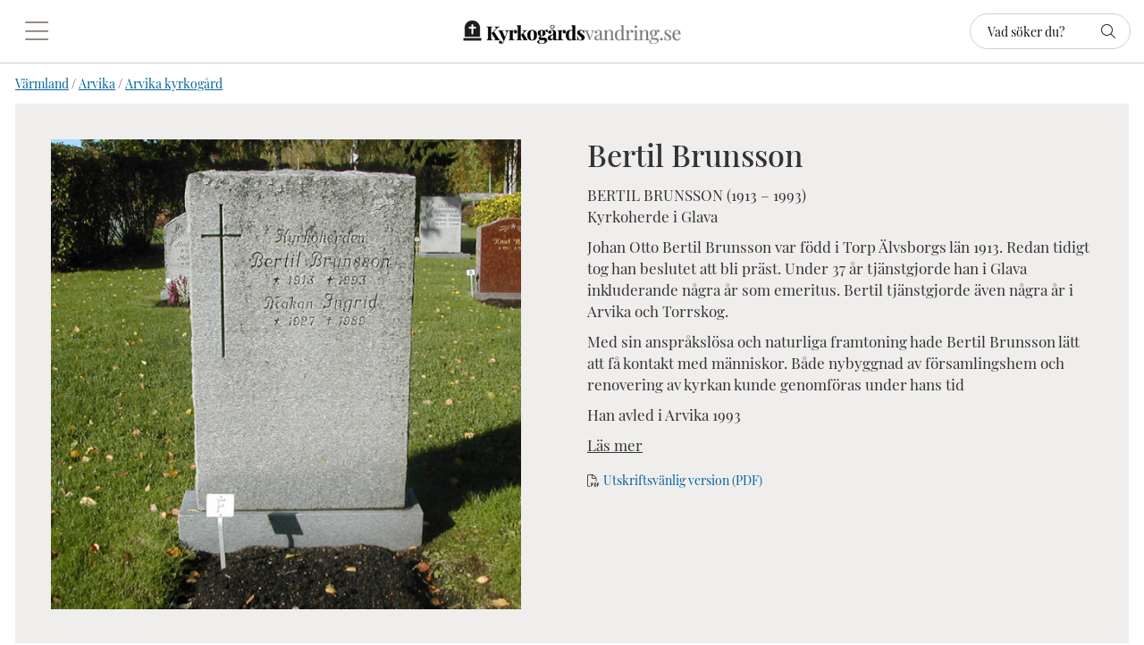

--- FILE ---
content_type: text/html; charset=ISO-8859-1
request_url: https://www.kyrkogardsvandring.se/varmland/arvika/arvika-kyrkogard/bertil-brunsson
body_size: 5778
content:
<!DOCTYPE html>
<html>
<head>


<title>Bertil Brunsson</title>
<meta http-equiv="Content-Type" content="text/html; charset=iso-8859-1">
<meta name="description" content="Våra kyrkogårdar vårdar personliga minnen och ett gemensamt kulturarv. Kyrkogardsvandring.se är en plats där människor som lämnat oss får nytt liv. Följ med på en vandring på våra olika kyrkogårdar i Säffle pastorat och gör en tidsresa till svunna tider.">
<meta name="keywords" content="">
<meta name="robots" content="INDEX, FOLLOW">
<meta name="revisit-after" content="14 days">
<meta name="distribution" content="global">
<meta http-equiv="expires" content="0">

<!-- disables Compatibility view IE -->
<meta http-equiv="X-UA-Compatible" content="IE=9; IE=8; IE=7; IE=EDGE" />

<!-- Responsive and mobile friendly stuff -->
<meta name="HandheldFriendly" content="True">
<meta name="viewport" content="user-scalable=no, initial-scale=1.0, maximum-scale=1.0, width=device-width">
<meta name="apple-mobile-web-app-capable" content="yes"/>
  
<link rel="canonical" href="https://www.kyrkogardsvandring.se/varmland/arvika/arvika-kyrkogard/bertil-brunsson" />
<meta property="og:url" content="https://www.kyrkogardsvandring.se/varmland/arvika/arvika-kyrkogard/bertil-brunsson"/>
<meta property="og:image:width" content="200" />
<meta property="og:image:height" content="200" />
<meta property="og:image" content="https://www.kyrkogardsvandring.se/bilder/artiklar/210P0614.jpg?m=1654079755"/>
<meta property="og:description" content="Gravnummer P 0614..."/>
<meta property="og:title" content="Bertil Brunsson"/>


<link href="/themes/2024/design/css/webfonts/all.min.css?1320511" rel="stylesheet" type="text/css"><link href="/themes/2024/design/css/air_head.css?1320511" rel="stylesheet" type="text/css"><link href="/themes/2024/design/css/flexboxgrid.css?1320511" rel="stylesheet" type="text/css"><link href="/themes/2024/design/css/air_variables.css?1320511" rel="stylesheet" type="text/css"><link href="/themes/2024/design/css/air_ikoner.css?1320511" rel="stylesheet" type="text/css"><link href="/themes/2024/design/css/air_varukorg.css?1320511" rel="stylesheet" type="text/css"><link href="/themes/2024/design/css/air_menu1.css?1320511" rel="stylesheet" type="text/css"><link href="/themes/2024/design/css/air_sok.css?1320511" rel="stylesheet" type="text/css"><script nonce="VtWFjWb2YSGfWiqkBkLLqeMsSrmqiAQQrpwBJketNYE" src="/themes/2024/design/script/jquery.min.js?1320511"></script><script nonce="VtWFjWb2YSGfWiqkBkLLqeMsSrmqiAQQrpwBJketNYE" src="/themes/default/design/script/jquery-migrate.min.js?1320511"></script><script nonce="VtWFjWb2YSGfWiqkBkLLqeMsSrmqiAQQrpwBJketNYE" src="/themes/default/design/script/skript.js?1320511"></script>





<script type="text/javascript">

  var _gaq = _gaq || [];
  _gaq.push(['_setAccount', 'UA-132563221-1']);
  _gaq.push(['_trackPageview']);
  
  (function() {
var ga = document.createElement('script'); ga.type = 'text/javascript'; ga.async = true;
ga.src = ('https:' == document.location.protocol ? 'https://ssl' : 'http://www') + '.google-analytics.com/ga.js';
var s = document.getElementsByTagName('script')[0]; s.parentNode.insertBefore(ga, s);
  })();
</script>
</head>
<body class="loading">


<div id="bodywrapper" class="flexW">
	<div id="loading-overlay">
  		<div style="width:100%; height:100%" class="air-loading"><div></div></div>
	</div>
	<div class="upper s_12_of_12 flexwrap">
		<header id="header" class="header-wrapper s_12_of_12">
			<div class="header white">
				<div class="row middle-xs between-xs">
					<div class="mobilenav-icon col-xs-3 col-sm-2 col-md-3 col-lg-2"></div>
		    		<div class="logo"><a href="/"><img src="/dokument/bibliotek/Image/grafik/Logo_Kyrkogardsvandring.png" width="243" height="26" alt="" /></a></div>
					<div class="sokrutan col-xs-3 col-sm-2 col-md-3 col-lg-2"><form action="/cgi-bin/ibutik/AIR_ibutik.fcgi" method="post" name="LSS_Sok" id="LSS_Sok_Form" autocomplete="off"> <input type="hidden" value="gor_sokning" name="funk"> <input type="hidden" value="N" name="AvanceradSokning"> <input type="hidden" value="" name="artnr" id="artnr"> <input type="hidden" value="" name="varum" id="varum"> <input type="hidden" value="" name="artgrp" id="artgrp"> <input type="hidden" value="SV" name="Sprak_Suffix" id="Sprak_Suffix"> <div class="LSS_Container"> <div class="LSS_Input" role="search"> <input type="text" aria-label="Sök" name="term" id="sokterm" class="Sokfalt" placeholder="Vad söker du?"> <label for="sokterm" id="lblTerm"> Vad söker du? </label> </div> <input type="submit" value="Sök" id="Sokknapp" class="Sokknapp"> </div> </form>


<div id="LSS_Result" style="display:none;"></div></div>
		    		<div class="soktoggle col-xs-3 col-sm-2 col-md-3 col-lg-2"></div>
		  		</div>
			</div>
		</header>
		
		<div class="mobilenav">
			<div class="navlist s_12_of_12 white">
				<div class="section group">	
					<nav class="prodmeny nav group">
		        		<ul class="niva1"> <li class="active-parent"> <a href="/varmland" title="Värmland">Värmland</a> <i class="arrow-down"></i> <ul class="child-ul niva2"> <li> <div class="sectionmenu group"> <ul> <li class="active-parent"> <a href="/varmland/arvika" title="Arvika">Arvika</a> <i class="arrow-down"></i> <ul class="child-ul niva3"> <li class="active"> <a href="/varmland/arvika/arvika-kyrkogard" title="Arvika kyrkogård">Arvika kyrkogård</a> </li> <li> <a href="/varmland/arvika/bogen-kyrkogard" title="Bogen kyrkogård">Bogen kyrkogård</a> </li> <li> <a href="/varmland/arvika/brunskog-kyrkogard" title="Brunskog kyrkogård">Brunskog kyrkogård</a> </li> <li> <a href="/varmland/arvika/glava-kyrkogard" title="Glava kyrkogård">Glava kyrkogård</a> </li> <li> <a href="/varmland/arvika/gunnarskog-kyrkogard" title="Gunnarskog kyrkogård">Gunnarskog kyrkogård</a> </li> <li> <a href="/varmland/arvika/hogerud-kyrkogard" title="Högerud kyrkogård">Högerud kyrkogård</a> </li> <li> <a href="/varmland/arvika/manskog-kyrkogard" title="Manskog kyrkogård">Manskog kyrkogård</a> </li> <li> <a href="/varmland/arvika/ny-kyrkogard" title="Ny kyrkogård">Ny kyrkogård</a> </li> <li> <a href="/varmland/arvika/stavnas-kyrkogard" title="Stavnäs kyrkogård">Stavnäs kyrkogård</a> </li> <li> <a href="/varmland/arvika/alga-kyrkogard-2" title="Älgå kyrkogård">Älgå kyrkogård</a> </li> </ul> </li> <li> <a href="/varmland/hammaro" title="Hammarö">Hammarö</a> <i class="arrow-down"></i> <ul class="child-ul niva3"> <li> <a href="/varmland/hammaro/norra-kyrkogarden" title="Norra Kyrkogården">Norra Kyrkogården</a> </li> <li> <a href="/varmland/hammaro/sodra-kyrkogarden" title="Södra Kyrkogården">Södra Kyrkogården</a> </li> </ul> </li> <li> <a href="/varmland/saffle" title="Säffle">Säffle</a> <i class="arrow-down"></i> <ul class="child-ul niva3"> <li> <a href="/varmland/saffle/botilsater" title="Botilsäter kyrkogård">Botilsäter kyrkogård</a> </li> <li> <a href="/varmland/saffle/bro" title="Bro kyrkogård">Bro kyrkogård</a> </li> <li> <a href="/varmland/saffle/by" title="By kyrkogård">By kyrkogård</a> </li> <li> <a href="/varmland/saffle/eskilster" title="Eskilsäter kyrkogård">Eskilsäter kyrkogård</a> </li> <li> <a href="/varmland/saffle/gillberga" title="Gillberga kyrkogård">Gillberga kyrkogård</a> </li> <li> <a href="/varmland/saffle/kila" title="Kila kyrkogård">Kila kyrkogård</a> </li> <li> <a href="/varmland/saffle/langserud" title="Långserud kyrkogård">Långserud kyrkogård</a> </li> <li> <a href="/varmland/saffle/millesvik" title="Millesvik kyrkogård">Millesvik kyrkogård</a> </li> <li> <a href="/varmland/saffle/svanskog" title="Svanskog kyrkogård">Svanskog kyrkogård</a> </li> <li> <a href="/varmland/saffle/sdrany" title="Södra Ny kyrkogård">Södra Ny kyrkogård</a> </li> <li> <a href="/varmland/saffle/tveta" title="Tveta kyrkogård">Tveta kyrkogård</a> </li> <li> <a href="/varmland/saffle/lserud" title="Ölserud kyrkogård">Ölserud kyrkogård</a> </li> </ul> </li> </ul> </div> </li> </ul> </li> </ul>
		    		</nav>
				</div>
			</div>
		</div>
		<div class="dimmer2"></div>
		<div class="dimmer"></div>
		<div class="wrapper">
			<main id="main" class="wrapper section">
				<div class="breadcrumbwrapper section"><a href="https://www.kyrkogardsvandring.se/varmland" class="BreadCrumb">Värmland</a> / <a href="https://www.kyrkogardsvandring.se/varmland/arvika" class="BreadCrumb">Arvika</a> / <a href="https://www.kyrkogardsvandring.se/varmland/arvika/arvika-kyrkogard" class="BreadCrumbActive">Arvika kyrkogård</a></div>
<script nonce="VtWFjWb2YSGfWiqkBkLLqeMsSrmqiAQQrpwBJketNYE" type="text/javascript" src="/includes/AIR_ibutik_Arbetsyta.js?1320511"></script><link href="/includes/magiczoom/magiczoomplus/magiczoomplus.css" rel="stylesheet" type="text/css" media="screen"/><script src="/includes/magiczoom/magiczoomplus/magiczoomplus.js" type="text/javascript" nonce="VtWFjWb2YSGfWiqkBkLLqeMsSrmqiAQQrpwBJketNYE"></script>
<!-- Varukorgstyp=0 -->
<link rel="image_src" href="/bilder/artiklar/liten/210P0614_S.jpg" />
<div id="Faktablad">
	<div class="row">
		<div id="Bildkolumn" class="col-xs-12 col-sm-6 col-md-6 col-lg-6">
	        <figure class="ProduktBild">
	        	<div class="sticker sticker-sida"></div>
	        	<img pagespeed_no_defer="" itemprop="image" src="/bilder/artiklar/210P0614.jpg?m=1654079755" alt="Bertil Brunsson i gruppen Värmland / Arvika / Arvika kyrkogård hos Kyrkogårdsvandring (210P0614)" title="" border="0" vspace="0" hspace="0" name="produktbild" id="produktbild">
						<script type="text/javascript" nonce="VtWFjWb2YSGfWiqkBkLLqeMsSrmqiAQQrpwBJketNYE">
						if (typeof jQuery !== 'undefined')
						{
							jQuery(document).ready(function(){
								jQuery('#Zoomer').removeClass('MagicZoom-Plus');
								jQuery('#Zoomer').addClass('MagicZoomPlus');
							});
						}
						else
						{
							document.getElementById('Zoomer').className = 'MagicZoomPlus';
						}
						</script>		
				<div class="ProduktBildtext"></div>	            
	        </figure>
	    </div>
		<div id="Intro" class="col-xs-12 col-sm-6 col-md-6 col-lg-6 gutter-lg-T flexwrap">
			<div class="Last_mobile">	
				<h1 id="ArtikelnamnFalt">Bertil Brunsson</h1>
				<article class="margB Text"><p>BERTIL BRUNSSON (1913 &#8211; 1993)<br />Kyrkoherde i Glava</p><p>Johan Otto Bertil Brunsson var f&#246;dd i Torp &#196;lvsborgs l&#228;n 1913. Redan tidigt tog han beslutet att bli pr&#228;st. Under 37 &#229;r tj&#228;nstgjorde han i Glava inkluderande n&#229;gra &#229;r som emeritus. Bertil tj&#228;nstgjorde &#228;ven n&#229;gra &#229;r i Arvika och Torrskog.&#160;</p><p>Med sin anspr&#229;ksl&#246;sa och naturliga framtoning hade Bertil Brunsson l&#228;tt att f&#229; kontakt med m&#228;nniskor. B&#229;de nybyggnad av f&#246;rsamlingshem och renovering av kyrkan kunde genomf&#246;ras under hans tid</p><p>Han avled i Arvika 1993</p></article>
				<span class="TextUtokadKnapp">Läs mer</span>			
				<div class="utskrift"><a href="/varmland/arvika/arvika-kyrkogard/bertil-brunsson?SkrivPDF=J" target="_blank">Utskriftsvänlig version (PDF)</a></div>
			</div>
			<div class="First_mobile">			
				
			</div>			
			<div class="media" style="width: 100%;"></div>	
	    </div>
	</div>
	
	<div class="TextUtokad Introwrap">
		<h3>Mer information</h3>
		<article>Gravnummer P 0614</article>		
		<div id="Faktakolumn">	
			<div id="OrderFalt">
				<form action="/shop" method="post" name="AIR_ibutik_laggtill">
					                <input type="hidden" id="altnr" name="altnr" value="210P0614">
<table border="0" cellspacing="0" cellpadding="2" class="ProduktbeskrAntalvalTabell">
<tr class="ProduktbeskrAntalvalRad">
<td valign="top" class="ProduktbeskrAntalvalText"><label for="antal"><b>Antal:</b></label>&nbsp;</td>
<td class="ProduktbeskrAntalvalFalt"><input id="antal" type="text" name="antal" value="1" size="5" class="Laggikorgen_Antalsfalt" style="width:40px;"></td>
</tr>
</table>
                <input type="hidden" name="alt_antal" value="0">

				</form>
			</div>					
	        <div id="Produktinfo">
	        	<!-- UTSKRIFT:PRODUKTINFO:START -->
				<h3></h3>
				<table class="TeknSpec_Tabell"> </table>

				
				
				
				
				
				
				<!-- UTSKRIFT:PRODUKTINFO:STOPP -->
	        </div>
		</div>		
	</div>
	
</div>       
</div>
<div class="s_12_of_12 margT">
	
		
	<div class="section" style="padding: 1em;">
		<div class="headline paddTB center"><h3>Närliggande gravar</h3></div>
		
<div class="PT_Wrapper_All filter_loader row gutter-md-B">
	
	<div class="PT_Wrapper col-xs-6 col-sm-3 col-md-2 col-lg-2 gutter-lg-B">
		<div class="box bottom-xs">
	<picture class="PT_Bildruta relative">
		<div class="sticker sticker-artcell"></div>
		<a href="/varmland/arvika/arvika-kyrkogard/johan-gustaf-norback-"><img class="lazy" data-original="/bilder/artiklar/liten/210A0005_S.jpg?m=1653717899" border="0" alt="Johan Gustaf Norbäck"></a>
	</picture>
	<div class="PT_Faktaruta center margT">
		<div class="PT_Text_Kort">Grav A 0005</div> 
		<div class="PT_Beskr"><a href="/varmland/arvika/arvika-kyrkogard/johan-gustaf-norback-" title="Johan Gustaf Norbäck">Johan Gustaf Norbäck</a></div>
	</div>
</div>

	</div>
	
	<div class="PT_Wrapper col-xs-6 col-sm-3 col-md-2 col-lg-2 gutter-lg-B">
		<div class="box bottom-xs">
	<picture class="PT_Bildruta relative">
		<div class="sticker sticker-artcell"></div>
		<a href="/varmland/arvika/arvika-kyrkogard/olof-fredrik-johansson"><img class="lazy" data-original="/bilder/artiklar/liten/210A00139_S.jpg?m=1654158194" border="0" alt="Olof Fredrik Johansson"></a>
	</picture>
	<div class="PT_Faktaruta center margT">
		<div class="PT_Text_Kort">Gravnummer: A 0139</div> 
		<div class="PT_Beskr"><a href="/varmland/arvika/arvika-kyrkogard/olof-fredrik-johansson" title="Olof Fredrik Johansson">Olof Fredrik Johansson</a></div>
	</div>
</div>

	</div>
	
	<div class="PT_Wrapper col-xs-6 col-sm-3 col-md-2 col-lg-2 gutter-lg-B">
		<div class="box bottom-xs">
	<picture class="PT_Bildruta relative">
		<div class="sticker sticker-artcell"></div>
		<a href="/varmland/arvika/arvika-kyrkogard/gustaf-magnus-back"><img class="lazy" data-original="/bilder/artiklar/liten/210A00164_S.jpg?m=1654158434" border="0" alt="Gustaf Magnus Bäck"></a>
	</picture>
	<div class="PT_Faktaruta center margT">
		<div class="PT_Text_Kort">Gravnummer: A 0164</div> 
		<div class="PT_Beskr"><a href="/varmland/arvika/arvika-kyrkogard/gustaf-magnus-back" title="Gustaf Magnus Bäck">Gustaf Magnus Bäck</a></div>
	</div>
</div>

	</div>
	
	<div class="PT_Wrapper col-xs-6 col-sm-3 col-md-2 col-lg-2 gutter-lg-B">
		<div class="box bottom-xs">
	<picture class="PT_Bildruta relative">
		<div class="sticker sticker-artcell"></div>
		<a href="/varmland/arvika/arvika-kyrkogard/eduard-julius-ruckler-"><img class="lazy" data-original="/bilder/artiklar/liten/210A0032_S.jpg?m=1654069077" border="0" alt="Eduard Julius Rülcker"></a>
	</picture>
	<div class="PT_Faktaruta center margT">
		<div class="PT_Text_Kort">Gravnummer: A 0032</div> 
		<div class="PT_Beskr"><a href="/varmland/arvika/arvika-kyrkogard/eduard-julius-ruckler-" title="Eduard Julius Rülcker">Eduard Julius Rülcker</a></div>
	</div>
</div>

	</div>
	
	<div class="PT_Wrapper col-xs-6 col-sm-3 col-md-2 col-lg-2 gutter-lg-B">
		<div class="box bottom-xs">
	<picture class="PT_Bildruta relative">
		<div class="sticker sticker-artcell"></div>
		<a href="/varmland/arvika/arvika-kyrkogard/axel-soderberg"><img class="lazy" data-original="/bilder/artiklar/liten/210A0044_S.jpg?m=1654072312" border="0" alt="Axel Söderberg"></a>
	</picture>
	<div class="PT_Faktaruta center margT">
		<div class="PT_Text_Kort">Gravnummer: A 0044</div> 
		<div class="PT_Beskr"><a href="/varmland/arvika/arvika-kyrkogard/axel-soderberg" title="Axel Söderberg">Axel Söderberg</a></div>
	</div>
</div>

	</div>
	
	<div class="PT_Wrapper col-xs-6 col-sm-3 col-md-2 col-lg-2 gutter-lg-B">
		<div class="box bottom-xs">
	<picture class="PT_Bildruta relative">
		<div class="sticker sticker-artcell"></div>
		<a href="/varmland/arvika/arvika-kyrkogard/erik-olssons-familjegrav"><img class="lazy" data-original="/bilder/artiklar/liten/210A0051-R_S.jpg?m=1655716311" border="0" alt="Erik Olssons familjegrav"></a>
	</picture>
	<div class="PT_Faktaruta center margT">
		<div class="PT_Text_Kort">Gravnummer: A0051</div> 
		<div class="PT_Beskr"><a href="/varmland/arvika/arvika-kyrkogard/erik-olssons-familjegrav" title="Erik Olssons familjegrav">Erik Olssons familjegrav</a></div>
	</div>
</div>

	</div>

</div>

	<script type="text/javascript" nonce="VtWFjWb2YSGfWiqkBkLLqeMsSrmqiAQQrpwBJketNYE">
	document.cookie = 'Artgrp_Sorteringsordning=211,Osorterat; path=/;';
	</script>
	
	<script type="text/javascript" nonce="VtWFjWb2YSGfWiqkBkLLqeMsSrmqiAQQrpwBJketNYE">
	document.cookie = 'Artgrp_Visningsformat=; expires=Sun, 18 Jan 2026 16:48:55 GMT; path=/;';
	</script>
	
	</div>	
</div>
<script src="/themes/2024/design/script/product.js"></script>




<!-- DEBUGGER -->


		<script type="text/javascript" nonce="VtWFjWb2YSGfWiqkBkLLqeMsSrmqiAQQrpwBJketNYE">
		function AIR_Anpassning_Kontroll()
		{
			var Varningsmeddelande = '';
			var Fel = 'N';
			var Felmeddelande = '';

			var retur = new Object();
			retur['Varningsmeddelande'] = Varningsmeddelande;
			retur['Fel'] = Fel;
			retur['Felmeddelande'] = Felmeddelande;

			return retur;
		}
		</script>

		<script type="text/javascript" nonce="VtWFjWb2YSGfWiqkBkLLqeMsSrmqiAQQrpwBJketNYE">
			function VisaDolj_FilFalt()
			{
				if(jQuery('#filAndra').is(':visible')) {
					jQuery('#filTredje').show();
					jQuery('#flerFalt').hide();
				}
				else
				{
					jQuery('#filAndra').show();
				}
			};
		</script>
			<script type="text/javascript" nonce="VtWFjWb2YSGfWiqkBkLLqeMsSrmqiAQQrpwBJketNYE">
				function AIR_LaggIVarukorgen() {
					var Varningsmeddelande = '';
					var Fel = 'N';
					var Felmeddelande = 'Dessa fel upptäcktes:\n';	if (document.getElementById('Frilangd') != undefined)
	{
		if (document.getElementById('Frilangd').value == "")
		{
			Fel = 'J';
			Felmeddelande = Felmeddelande + "\n* Du har ej angett önskad längd.";
		}
	}
	if (Fel == 'J')
	{
		alert(Felmeddelande);
	}
	else if ((Varningsmeddelande != '') && (typeof verifiera_kod == 'function'))
	{
		verifiera_kod(Varningsmeddelande,'','');
	}
	else
	{
		document.AIR_ibutik_laggtill.submit();
	}
}
</script>

			<script type="text/javascript" nonce="VtWFjWb2YSGfWiqkBkLLqeMsSrmqiAQQrpwBJketNYE">

				jQuery(function() {
					var price_txt = (jQuery(".PrisREA").html() || jQuery(".PrisBOLD").html()) + "";
					var price = price_txt.substr(0, price_txt.indexOf("<span")) || 0;

					jQuery(document).trigger("air_product_info", [ "210P0614", "", price, 'SEK' ] );
				});
			</script>
		<script type="text/javascript" nonce="VtWFjWb2YSGfWiqkBkLLqeMsSrmqiAQQrpwBJketNYE">
		if(typeof AIR_Hantera_Underartiklar_Ajax == 'function')
		{
			AIR_Hantera_Underartiklar_Ajax();
		}		if (document.getElementById('EANFalt') != undefined)
		{
			document.getElementById('EANFalt').style.display = "none";
			document.getElementById('EANFalt').style.visibility = "hidden";
		}
		if (document.getElementById('EANFaltRad') != undefined)
		{
			document.getElementById('EANFaltRad').style.display = "none";
			document.getElementById('EANFaltRad').style.visibility = "hidden";
		}
		if (document.getElementById('EANFaltText') != undefined)
		{
			document.getElementById('EANFaltText').style.display = "none";
			document.getElementById('EANFaltText').style.visibility = "hidden";
		}
		if (document.getElementById('RSKFalt') != undefined)
		{
			document.getElementById('RSKFalt').style.display = "none";
			document.getElementById('RSKFalt').style.visibility = "hidden";
		}
		if (document.getElementById('RSKFaltRad') != undefined)
		{
			document.getElementById('RSKFaltRad').style.display = "none";
			document.getElementById('RSKFaltRad').style.visibility = "hidden";
		}
		if (document.getElementById('RSKFaltText') != undefined)
		{
			document.getElementById('RSKFaltText').style.display = "none";
			document.getElementById('RSKFaltText').style.visibility = "hidden";
		}

		function HamtaDataBloggaOmArtikel(sokvag, produkt)
		{
			var urlBloggaOmProdukt = "";
		
			var variantArtnr = jQuery("#ArtnrFalt").html();
			urlBloggaOmProdukt += "&VariantArtnr="+variantArtnr;
			HamtaData(sokvag, produkt, urlBloggaOmProdukt);
		}
		
</script>			    
			</main>
		</div>
	
	<footer class="footer s_12_of_12 primcolor">
	    <div class="section group footer1">
	        <div class="col s_6_of_12 whitetext">
	        	<h4>Information</h4>
	        	<nav class="sidomeny">
	        		


	
	

<ul class="niva1">
	
		
		

		<li>
			<a href="/sv/info/om-sidan.html">Om sidan</a>
			
			

		</li>
	
		
		

		<li>
			<a href="/sv/info/bakgrund.html">Bakgrund</a>
			
			

		</li>
	
		
		

		<li>
			<a href="/sv/info/bidra-med-material.html">Bidra med material</a>
			
			

		</li>
	
</ul>


	        	</nav>
	        </div>
	        <div class="col s_6_of_12 whitetext">
	        	<h4>Kontakt</h4>
<p><a href="/sv/info/kontakt.html">Kyrkog&#229;rdsf&#246;rvaltningar</a><br /><a href="/sv/info/fakta-hammaro.html"></a></p>
	        </div>
	    </div>
	    <div class="twenty s_12_of_12 white">
			<div class="section group textdel">
				<div class="left">&#169; 2025 Kyrkog&#229;rdsvandring.se</div>
				<div class="right"></div>
		    </div>
		</div>
	</footer>
</div>

<link href="/themes/2024/design/css/air_filter.css?1.2" rel="stylesheet" type="text/css"><link href="/themes/2024/design/css/air_afterload.css?1.2" rel="stylesheet" type="text/css"><link href="/themes/2024/design/css/air_kassa.css?1.2" rel="stylesheet" type="text/css"><link href="/themes/2024/design/css/air_responsive.css?1.2" rel="stylesheet" type="text/css"><link href="/themes/2024/design/script/fancybox/jquery.fancybox.css?1.2" rel="stylesheet" type="text/css"><link href="/themes/default/design/css/air_popup.css?1.2" rel="stylesheet" type="text/css"><script nonce="VtWFjWb2YSGfWiqkBkLLqeMsSrmqiAQQrpwBJketNYE" src="/themes/2024/design/script/extra.js?1.2"></script><script nonce="VtWFjWb2YSGfWiqkBkLLqeMsSrmqiAQQrpwBJketNYE" src="/themes/2024/design/script/filter.js?1.2"></script><script nonce="VtWFjWb2YSGfWiqkBkLLqeMsSrmqiAQQrpwBJketNYE" src="/themes/2024/design/script/headroom.min.js?1.2"></script><script nonce="VtWFjWb2YSGfWiqkBkLLqeMsSrmqiAQQrpwBJketNYE" src="/themes/2024/design/script/afterload.js?1.2"></script><script nonce="VtWFjWb2YSGfWiqkBkLLqeMsSrmqiAQQrpwBJketNYE" src="/includes/AIRvarukorg/jquery.AIRvarukorg.min.js?1.2"></script><script nonce="VtWFjWb2YSGfWiqkBkLLqeMsSrmqiAQQrpwBJketNYE" src="/themes/2024/design/script/overlib.js?1.2"></script><script nonce="VtWFjWb2YSGfWiqkBkLLqeMsSrmqiAQQrpwBJketNYE" src="/themes/2024/design/script/LSS_Sokning.js?1.2"></script><script nonce="VtWFjWb2YSGfWiqkBkLLqeMsSrmqiAQQrpwBJketNYE" src="/themes/2024/design/script/fancybox/jquery.fancybox.js?1.2"></script><script nonce="VtWFjWb2YSGfWiqkBkLLqeMsSrmqiAQQrpwBJketNYE" src="/themes/2024/design/script/jquery.lazy.min.js?1.2"></script><script nonce="VtWFjWb2YSGfWiqkBkLLqeMsSrmqiAQQrpwBJketNYE" src="/themes/2024/design/script/onskelista.js?1.2"></script><script nonce="VtWFjWb2YSGfWiqkBkLLqeMsSrmqiAQQrpwBJketNYE" src="/themes/default/design/script/air_popup.js?1.2"></script>
  






</body>
</html>

--- FILE ---
content_type: text/css
request_url: https://www.kyrkogardsvandring.se/themes/2024/design/css/air_head.css?1320511
body_size: 2878
content:

/* CUSTOM */
@media screen and (min-width: 48.01em) {
	.cm_contentwrap {
		padding-top: 3em;
		padding-bottom: 3em;
		padding-left: 16px;
		padding-right: 16px;
		max-width: 770px !important;
		margin: 0 auto;
	}
	.cm_contentwrap-md {
		padding-top: 3em;
		padding-bottom: 3em;
		padding-left: 16px;
		padding-right: 16px;
		max-width: 1300px !important;
		margin: 0 auto;
	}
	.toppos {
		margin-top: -60px !important;
	}
	
	.hero .cm-img-txt-wrap {
		left: 26px !important;
		transform: none !important;
		text-align: left !important;
	}
	.sectionpaddingTB {
		padding-top: 3em;
		padding-bottom: 3em;
	}
	.sectionmarginTB {
		margin-top: 3em !important;
		margin-bottom: 3em !important;
	}
	.sectionmarginT {
		margin-top: 3em !important;
	}
	.sectionmarginB {
		margin-bottom: 3em !important;
	}
	.sectionpaddingB {
		padding-bottom: 2em;
	}
	.sectionpaddingLR {
		padding-left: 3em;
		padding-right: 3em;
	}
	.cm_article_wrapper .PT_Wrapper_All.ref {
		width: 85%;
		margin: 0 auto;
	}
	.cm_content_wrapper {
		max-width: 930px;
		margin: 0 auto;
		padding-left: 0; 
		padding-right: 0;
	}
	.full-width .cm_content_wrapper {
		max-width: none;	
	}	
	.largeheading h1, .largeheadingh2 h2 {
		font-size: 64px;
		font-weight: 500;
		line-height: 80px;
		margin: 0;
	}
	.largeheading h2 {
		font-size: 2.8em;
		margin: 0 0 8px;
	}
	.largeheading h3 {
		font-size: 1.8em;
		margin: 0;
	}
	.largeheading h4 {
		font-size: 1.6em;
		margin: 0;
	}
	.subheading h2 {
		font-size: 2em;
		margin: 0 0 8px;
	}
	.subheading h3 {
		font-size: 1.7em;
		margin: 0;
	}
}

@media screen and (max-width: 48em) {
	.toppos {
		margin-top: -60px !important;
	}
	.cm_content_wrapper {
		padding-left: 0; 
		padding-right: 0;
	}
	.sectionpaddingLR .cm_content_wrapper {
		padding-left: 1em !important; 
		padding-right: 1em !important;
	}
	.full-width .cm_content_wrapper {
		padding-left: 0; 
		padding-right: 0;
	}	
	.cm_contentwrap, .cm_contentwrap-md {
		padding-top: 1em;
		padding-bottom: 1em;
		padding-left: 16px;
		padding-right: 16px;
		max-width: 1000px !important;
		margin: 0 auto;
	}
	.sectionpaddingTB {
		padding-top: 2em;
		padding-bottom: 2em;
	}
	.sectionmarginTB {
		margin-top: 1em !important;
		margin-bottom: 1em !important;
	}
	.sectionmarginT {
		margin-top: 1em !important;
	}
	.sectionmarginB {
		margin-bottom: 1em !important;
	}
	.sectionpaddingB {
		padding-bottom: 2em;
	}
	.sectionpaddingLR {
		padding-left: 1em;
		padding-right: 1em;
	}
	.first-xs {
	  	-ms-flex-order: -1;
	  	-webkit-box-ordinal-group: 0;
	  	order: -1;
	  	margin-bottom: 1em;
	}	
	.last-xs {
	 	-ms-flex-order: 1;
	 	-webkit-box-ordinal-group: 2;
	 	order: 1;
	}
	.largeheading h1, .largeheadingh2 h2 {
		font-size: 35px;
		font-weight: 500;
		line-height: inherit;
		margin: 0;
	}
	.largeheading h2 {
		font-size: 30px;
		margin: 0 0 8px;
	}
	.largeheading h3 {
		font-size: 25px;
		margin: 0;
	}
	.subheading h2 {
		font-size: 24px;
		margin: 0 0 8px;
	}
	.subheading h3 {
		font-size: 20px;
		margin: 0;
	}
	.Egen_Infogad_HTML .introwrap .flexwrap {
		margin-top: 1em;
	}
}

.cm_nopaddingT {
	padding-top: 0 !important;
}
.cm_nopaddingB {
	padding-bottom: 0 !important;
}
.cm_nopaddingTB {
	padding-top: 0 !important;
	padding-bottom: 0 !important;
}
.cm_lowpaddingT {
	padding-top: 1em !important;
}

.accordion {
  	border-top: none !important;
  	background: #fff;
  	padding: 2em;
}
.accordion-title {
	font-size: 1.1em !important;
	padding: 1em 0 !important;
	color: #006399;
}
.accordion .accordion-panel:last-of-type {
	border-bottom: none !important;
}

.formular label {
  	width: 100% !important;
  	margin-bottom: 5px;
  	font-family: 'Overpass';
}

.header {padding:10px 20px !important; border-bottom: 1px solid #cfcfcf;}
.soktoggle, .mobilenav-icon {font-size:26px;}
.mobilenav-icon {display:block !important; cursor:pointer; float:left; width: 26px; padding:0 40px 0 0; line-height:32px; color:#90887b;}
.mobilenav-icon::after {content:"\f0c9";}
.soktoggle::after {content:"\f002";}
.stang::after {content:"\f00d"}
.mobilenav-icon.stang {font-size:35px;}

@media screen and (min-width: 851px) {	
	.header {padding: 15px !important;}
	.mobilenav-icon {font-size:30px;}
	.soktoggle {font-size:30px}
}

/*------------------------
   GENERELL
-------------------------*/
html,body {margin:0; padding:0; height:100%;}
/* html {-ms-overflow-x:hidden !important;} */
img {max-width:100%; height:auto; border:0;}
ul {padding:0; margin:0;}
header,footer,nav,main,aside,article,figure,figcaption,section,picture {display:block;}
figure {margin:0;}
body, textarea, input {font-family:'Playfair Display', Arial, sans-serif; font-size:17px; color:#4d4d4d; font-weight:300;}
a {text-decoration: none;}

@font-face {
    font-family: 'Overpass';
    font-style: normal;
    font-weight: 300;
    font-display: swap;
    src: url('/themes/2024/design/css/webfonts/overpass-light-webfont.woff2') format('woff2'),
         url('/themes/2024/design/css/webfonts/overpass-light-webfont.woff') format('woff');
}

@font-face {
    font-family: 'Overpass';
    font-style: normal;
    font-weight: 500;
    font-display: swap;
    src: url('/themes/2024/design/css/webfonts/overpass-bold-webfont.woff2') format('woff2'),
         url('/themes/2024/design/css/webfonts/overpass-bold-webfont.woff') format('woff');
}
@font-face {
    font-family: 'Playfair Display';
    font-style: normal;
    font-weight: 500;
    font-display: swap;
    src: url('/themes/2024/design/css/webfonts/PlayfairDisplay-Medium.woff2') format('woff2'),
         url('/themes/2024/design/css/webfonts/PlayfairDisplay-Medium.woff') format('woff');
}
@font-face {
    font-family: 'Playfair Display';
    font-style: normal;
    font-weight: 300;
    font-display: swap;
    src: url('/themes/2024/design/css/webfonts/PlayfairDisplay-Regular.woff2') format('woff2'),
         url('/themes/2024/design/css/webfonts/PlayfairDisplay-Regular.woff') format('woff');
}


/*------------------------
   GRID
-------------------------*/
/* SECTION */
section, .section {clear:both; margin:0; max-width:1420px;}
section, .section, .wrapper {margin:0 auto !important;}

/* COLUMN */
.col {display:block; float:left; margin:1% 0 1% 1.6%;}
.col:first-child, .s_12_of_12 {margin-left:0;}
.no-R-margin {margin-right:0;}

/* GROUP */
.group:before, .group:after {content:""; display:block; clear:both; visibility:hidden;}
*, *:before, *:after {-webkit-box-sizing:border-box; -moz-box-sizing:border-box; box-sizing:border-box;}

/* GRID */
.s_12_of_12 {width:100%} .s_11_of_12 {width:91.46%} .s_10_of_12 {width:83%} .s_9_of_12 {width:74.54%} .s_8_of_12 {width:66.08%} .s_7_of_12 {width:57.62%} .s_6_of_12 {width:49.16%} .s_5_of_12 {width:40.7%} .s_4_of_12 {width:32.24%} .s_3_of_12 {width:23.78%} .s_2_of_12 {width:15.32%} .s_1_of_12 {width:6.86%}

/*------------------------
   MAIN TEMPLATE
-------------------------*/
/* LOADING */ 
#loading-overlay {display:none;}
.loading #loading-overlay {display:block; width:100%; height:100%; position:fixed; background:#fff; z-index:4;}
@keyframes air-loading {0% {-webkit-transform:rotate(0deg); transform:rotate(0deg);} 100% {-webkit-transform:rotate(360deg); transform:rotate(360deg);}}
@-webkit-keyframes air-loading {0% { -webkit-transform:rotate(0deg); transform:rotate(0deg);} 100% {-webkit-transform:rotate(360deg); transform:rotate(360deg);}}
.air-loading {position:fixed; top:50%; left:50%; margin-top:-40px; margin-left:-70px;}
.air-loading div, .air-loading div:after {position:absolute; width:148px; height:148px; border:8px solid #999999; border-top-color:transparent; border-radius:50%;}
.air-loading div {-webkit-animation:air-loading 1s linear infinite; animation:air-loading 1s linear infinite; top:100px; left:100px;}
.air-loading div:after {-webkit-transform:rotate(90deg); transform:rotate(90deg);}
.air-loading {width:80px!important; height:80px!important; -webkit-transform:translate(-40px, -40px) scale(0.4) translate(40px, 40px); transform:translate(-40px, -40px) scale(0.4) translate(40px, 40px);}

/* HEADER */
.header {padding:20px 0;}
.header .section {position:relative;}
.header-wrapper {width:100%; z-index:55; position:fixed!important;}
.logo {font-size:24px; position:absolute; left:50%; top:50%; -ms-transform:translate(-50%, -50%); -webkit-transform:translate(-50%, -50%); -moz-transform:translate(-50%, -50%); transform:translate(-50%, -50%);}
.logo a {white-space:nowrap; display: -ms-flexbox; display: -webkit-box; display: flex;}

/* WRAPPER */
#bodywrapper {min-height:100%; position:relative;}
.wrapper {width:100%; padding-top:65px;}
.breadcrumbwrapper {font-size: 14px;}
.breadcrumbwrapper a {text-decoration: underline;}
#main {padding:20px 0;}
#main.section {padding: var(--gutter);}
.breadcrumb {margin:10px auto; text-align:center;}
.dimmer.active, .dimmer2.active, .dimmeractive .dimmer, .dimmeractive .header-wrapper:after {
	backdrop-filter: blur(10px) saturate(5);
	-webkit-backdrop-filter: blur(10px) saturate(5);
	background: rgba(5,5,20,0.7);
	width: 100%;
	height: 100%;
	position: fixed;
	top: 0;
	left: 0;
	opacity: 0;
	pointer-events: none;
	z-index: -1;
}
.dimmer2.active {
	z-index: 4;
	opacity: 1;
	pointer-events: initial;
	transition: all 0.4s ease;
}
.startwrapper {margin-top:-14px;}

/* FOOTER */
.footer {width:100%; -webkit-align-self:flex-end; -ms-flex-item-align:end; align-self:flex-end;}
.footer .footer1 {padding:60px 0; font-size:18px; line-height:30px;}
.footer h4 {font-size:27px; color:#fff; border-bottom:2px solid #006399; margin-bottom:15px; padding-bottom:10px;}
.askas {margin:20px 0; width:100%;}

/*------------------------
   PROPERTIES
-------------------------*/
.white {background:#fff}
.whiter {background:rgb(255,255,255); background:rgba(255,255,255,0.97);}
.lightgrey {background:#c7c4bd}
.darkgrey {background:#a9a49d}
.black {background:#000}
.primcolor {background:#005380}
.seccolor {background:#444}
.whitetext, .whitetext a {color:#fff;}
.blacktext, .blacktext a {color:#000;}
.left {float:left;}
.right {float:right;}
.block {display:block;}
.iblock {display:inline-block;}
.center {text-align:center;}
.textL {text-align:left;}
.textR {text-align:right;}
.relative {position:relative;}
.ten {padding:10px}
.twenty {padding:20px}
.margTBcol {margin:1.2% 0}
.margTcol {margin:1.2% 0 0}
.margBcol {margin:0 0 1.2%}
.margTB {margin:10px 0}
.margT {margin:10px 0 0}
.margB {margin:0 0 10px}
.margB10 {margin:0 0 10px}
.marg0 {margin:0}
.paddTB {padding:1.2% 0}
.paddT {padding:1.2% 0 0}
.paddB {padding:0 0 1.2%}
.border {border:1px solid #cfcfcf}
.borderT {border-top:1px solid #cfcfcf}
.borderB {border-bottom:1px solid #cfcfcf}
.borderTB {border-top:1px solid #cfcfcf; border-bottom:1px solid #cfcfcf}
.shadow {-moz-box-shadow:1px -2px 10px #444; -webkit-box-shadow:1px -2px 10px #444; box-shadow:1px -2px 10px #444;}
.radius {-webkit-border-radius:5px; -moz-border-radius:5px; border-radius:5px;}
.desktop {display:block !important;}
.mobile {display:none !important;}
.none {display:none !important;}
.flexW {display:-webkit-box; display:-moz-box; display:-ms-flexbox; display:-webkit-flex; display:flex; -webkit-flex-wrap:wrap; -ms-flex-wrap:wrap; flex-wrap:wrap;}
.flex {display:-webkit-box; display:-moz-box; display:-ms-flexbox; display:-webkit-flex; display:flex;}
.gutter-md-T {margin-top: var(--gutter);}
.gutter-md-B {margin-bottom: var(--gutter);}
.gutter-lg-T {margin-top: 2em}
.gutter-lg-B {margin-bottom: 2em;}


--- FILE ---
content_type: text/css
request_url: https://www.kyrkogardsvandring.se/themes/2024/design/css/air_variables.css?1320511
body_size: 394
content:
:root {
	/* general margins / paddings */
	--gutter:1em;
	--max-width:1400px;	
	--padding-footer:3.5em;
	--padding-B:1em;

  	/* base colors */
	--base-background1:#fff;
	--base-color1:#000;

	--base-background2:#f0eeed;
	--base-color2:#333;

	--base-background3:#eee;
	--base-color3:#333;

	--base-background4:#ddd;
	--base-color4:#333;

	--base-background5:#666;
	--base-color5:#f2f2f2;

	--base-background6:#333;
	--base-color6:#f2f2f2;

	--base-background7:#000;
	--base-color7:#fff;

  	/* theme colors */
	--theme-background1:#fff;
	--theme-color1:#000;

	--theme-background2:#151515;
	--theme-color2:#fff;

	--theme-background3:#ddd;
	--theme-color3:#888;
	
	--theme-background4:#ddd;
	--theme-color4:#fabe3f;
	
	--theme-background5:#ddd;
	--theme-color5:#aaa;

  	/* message colors */
	--success-color:#008448;
	--warning-color:#ff9a00;
	--danger-color:#be1924;
	--info-color:#17a2b8;
	--lowlight-color1:#666;

	/* campaign, sale */
	--sale-color1:#be1924; 
	--sale-bagde-background1:#be1924;
	--sale-bagde-color1:#fff;

	/* news */
	--news-color1:#17a2b8;
	--news-bagde-background1:#000;
	--news-bagde-color1:#fff;

	/* buttons */
	--cta-background1:#fff;
	--cta-color1:#000;

	--cta-background2:#000;
	--cta-color2:#fff;

	/* borders */
	--border-std:1px solid #e2e4e9;
	--border-std2:1px solid #444;
	--border-color1:#e2e4e9;
	--border-marked:#999;
	--border-radius1:0px;
	--border-radius2:3px;

	/* shadow */
	--box-shadow1:0 20px 20px -20px rgba(0,0,0,.5);
}


--- FILE ---
content_type: text/css
request_url: https://www.kyrkogardsvandring.se/themes/2024/design/css/air_ikoner.css?1320511
body_size: 1570
content:
/*------------------------
  ICONS
------------------------*/
.inloggning::before, .Sortering:after, .Sortering.open:after, .pdf a:before, .externlank a:before, .storleksguideToggle:before, .wishlist-button.add:after, .close:before, .SearchClose:before, #Felmeddelande h1:before, .mobilenav-icon::after, .stang::after, .stang::after, #minsidaDrop li span a:before, .inloggningDS::before, .arrow-up::after, .arrow-down::after, .AddKassa, .SubKassa, .remove-it, .Rubrik_Snabbkassa_Presentkort div:first-of-type:after, .Rubrik_Snabbkassa_Presentkort div:first-of-type:after, #Klarna_InvoiceContainer a:before, #Klarna_PartpaymentContainer a:before, .LSS_Input:after, .soktoggle::after, .filter .Filter_Dropdown:after, .filter .Filter_Dropdown.open:after, .Filter_Lank_Container span.color.selected:after, .filter-showmore .show-filter:after, .filter-showmore .hide-filter:after, .mobile .tabs .tabsname::after, .mobile .tabs.activeTab .tabsname::after, .PT_Ikon_Lager_Positiv:after, .Ikon_Lager_Positiv:after, .PT_Ikon_Lager_Negativ:after, .Ikon_Lager_Negativ:after, .owl-prev::before, .owl-next::before, .IkonLagerIdFaltSV .Ikon_Lager_1:before, .PT_Ikon_Lager_1_SV:before, .IkonLagerIdFaltSV .Ikon_Lager_2:before, .PT_Ikon_Lager_2_SV:before, .IkonLagerIdFaltSV .Ikon_Lager_3:before, .PT_Ikon_Lager_3_SV:before, .IkonLagerIdFaltSV .Ikon_Lager_4:before, .PT_Ikon_Lager_4_SV:before, .IkonLagerIdFaltSV .Ikon_Lager_7:before, .PT_Ikon_Lager_7_SV:before, #minsidaDrop > ul > li > ul::after, #more-text::after, .Filter_Lank .Filter_Titel:after, .Filter_Lank.open .Filter_Titel:after, .Filter_Lank .Filter_Lank_Container span:before,  .Filter_Lank .Filter_Lank_Container span.selected:before, .utskrift:before
{font-family:"Font Awesome 5 Pro"; font-weight:300;}

.wishlist-button.remove:after, .betyg_siffra, .favoriter .PT_Betyg, .topplista .PT_Betyg, li#Onskelista span a:before, .Varukorg.active::after
{font-family:"Font Awesome 5 Pro"; font-weight:900;}

/* CAMPAIGN / NEWS */
.ikoner {position:absolute; top:10px; left:10px; z-index:2;}
#IkonKampanjFaltSV, #IkonKampanjFaltNO, #IkonKampanjFaltFI, #IkonKampanjFaltDK, #IkonKampanjFaltEN, #IkonKampanjFaltNL,
#IkonNyhetFaltSV, #IkonNyhetFaltNO, #IkonNyhetFaltFI, #IkonNyhetFaltDK, #IkonNyhetFaltEN, #IkonNyhetFaltNL,
.IkonKampanjArtgruppFaltSV, .IkonKampanjArtgruppFaltNO, .IkonKampanjArtgruppFaltFI, .IkonKampanjArtgruppFaltDK, .IkonKampanjArtgruppFaltEN, .IkonKampanjArtgruppFaltNL,
.IkonNyhetArtgruppFaltSV, .IkonNyhetArtgruppFaltNO, .IkonNyhetArtgruppFaltFI, .IkonNyhetArtgruppFaltDK, .IkonNyhetArtgruppFaltEN, .IkonNyhetArtgruppFaltNL {float:left;}

/* NEWS */
.IkonNyhetArtgruppFaltSV .PT_UtskriftIkonNyhet:after, #IkonNyhetFaltSV .Ikon_Nyhet:after,
.IkonNyhetArtgruppFaltEN .PT_UtskriftIkonNyhet:after, #IkonNyhetFaltEN .Ikon_Nyhet:after,
.IkonNyhetArtgruppFaltNO .PT_UtskriftIkonNyhet:after, #IkonNyhetFaltNO .Ikon_Nyhet:after,
.IkonNyhetArtgruppFaltDK .PT_UtskriftIkonNyhet:after, #IkonNyhetFaltDK .Ikon_Nyhet:after,
.IkonNyhetArtgruppFaltFI .PT_UtskriftIkonNyhet:after, #IkonNyhetFaltFI .Ikon_Nyhet:after,
.IkonNyhetArtgruppFaltDE .PT_UtskriftIkonNyhet:after, #IkonNyhetFaltDE .Ikon_Nyhet:after,
.IkonNyhetArtgruppFaltNL .PT_UtskriftIkonNyhet:after, #IkonNyhetFaltNL .Ikon_Nyhet:after
{background:#5687df; display:block; text-align:center; border-radius:45px; -webkit-border-radius:45px; width:60px; height:60px; line-height:60px; color:#fff; font-size:14px; font-weight:500; text-transform:uppercase; }

/* CAMPAIGN */
.IkonKampanjArtgruppFaltSV .PT_UtskriftIkonKampanj:after, #IkonKampanjFaltSV .Ikon_Kampanj:after,
.IkonKampanjArtgruppFaltEN .PT_UtskriftIkonKampanj:after, #IkonKampanjFaltEN .Ikon_Kampanj:after,
.IkonKampanjArtgruppFaltNO .PT_UtskriftIkonKampanj:after, #IkonKampanjFaltNO .Ikon_Kampanj:after,
.IkonKampanjArtgruppFaltDK .PT_UtskriftIkonKampanj:after, #IkonKampanjFaltDK .Ikon_Kampanj:after,
.IkonKampanjArtgruppFaltFI .PT_UtskriftIkonKampanj:after, #IkonKampanjFaltFI .Ikon_Kampanj:after,
.IkonKampanjArtgruppFaltDE .PT_UtskriftIkonKampanj:after, #IkonKampanjFaltDE .Ikon_Kampanj:after,
.IkonKampanjArtgruppFaltNL .PT_UtskriftIkonKampanj:after, #IkonKampanjFaltNL .Ikon_Kampanj:after
{background:#d54747; display:block; text-align:center; border-radius:45px; -webkit-border-radius:45px; width:60px; height:60px; line-height:65px; color:#fff; font-size:15px; font-weight:500; text-transform:uppercase; display:none;}

/* SV */
.IkonNyhetArtgruppFaltSV .PT_UtskriftIkonNyhet:after, #IkonNyhetFaltSV .Ikon_Nyhet:after 
{content: "Nyhet";}
.IkonKampanjArtgruppFaltSV .PT_UtskriftIkonKampanj:after, #IkonKampanjFaltSV .Ikon_Kampanj:after
{content: "REA";}
#IkonKampanjFaltSV .Ikon_Kampanj:after {height:60px; width:60px; line-height:60px; font-size:14px;}

/* EN */
.IkonNyhetArtgruppFaltEN .PT_UtskriftIkonNyhet:after, #IkonNyhetFaltEN .Ikon_Nyhet:after 
{content: "New in";}
.IkonKampanjArtgruppFaltEN .PT_UtskriftIkonKampanj:after, #IkonKampanjFaltEN .Ikon_Kampanj:after
{content: "Sale";}

/* NO */
.IkonNyhetArtgruppFaltNO .PT_UtskriftIkonNyhet:after, #IkonNyhetFaltNO .Ikon_Nyhet:after 
{content: "Nyhet";}
.IkonKampanjArtgruppFaltNO .PT_UtskriftIkonKampanj:after, #IkonKampanjFaltNO .Ikon_Kampanj:after
{content: "Kampanje";}

/* DK */
.IkonNyhetArtgruppFaltDK .PT_UtskriftIkonNyhet:after, #IkonNyhetFaltDK .Ikon_Nyhet:after 
{content: "Nyheder";}
.IkonKampanjArtgruppFaltDK .PT_UtskriftIkonKampanj:after, #IkonKampanjFaltDK .Ikon_Kampanj:after
{content: "Kampagne";}

/* FI */
.IkonNyhetArtgruppFaltFI .PT_UtskriftIkonNyhet:after, #IkonNyhetFaltFI .Ikon_Nyhet:after 
{content: "Uutiset";}
.IkonKampanjArtgruppFaltFI .PT_UtskriftIkonKampanj:after, #IkonKampanjFaltFI .Ikon_Kampanj:after
{content: "Kampanja";}

/* DE */
.IkonNyhetArtgruppFaltDE .PT_UtskriftIkonNyhet:after, #IkonNyhetFaltDE .Ikon_Nyhet:after 
{content: "Neue";}
.IkonKampanjArtgruppFaltDE .PT_UtskriftIkonKampanj:after, #IkonKampanjFaltDE .Ikon_Kampanj:after
{content: "Angebot";}

/* NL */
.IkonNyhetArtgruppFaltNL .PT_UtskriftIkonNyhet:after, #IkonNyhetFaltNL .Ikon_Nyhet:after 
{content: "Nieuw";}
.IkonKampanjArtgruppFaltNL .PT_UtskriftIkonKampanj:after, #IkonKampanjFaltNL .Ikon_Kampanj:after
{content: "Aanbieding";}

/* PROCENT */
.procent1, .procent2 {position:absolute; top:10px; left:10px; z-index:2; background:#d54747; border-radius:45px; -webkit-border-radius:45px; width:60px; height:60px; line-height:65px; color:#fff; text-align:center; font-size:16px;}
.procent2 {display:none;}
.procent1::before, .procent2::before {content:"-";}
.procent1::after, .procent2::after {content:"%";}

/* STATUS */
.PT_Status div {font-size:14px;}
.PT_Ikon_Lager_Positiv:after, .Ikon_Lager_Positiv:after {content:"\f00c"; float:left; margin:0 3px 0 0;}
.PT_Ikon_Lager_Negativ:after, .Ikon_Lager_Negativ:after {content:"\f00d"; float:left; margin:0 3px 0 0;}

/* LAGER-ID SV */
.IkonLagerIdFaltSV .Ikon_Lager_1:before, .PT_Ikon_Lager_1_SV:before {content:"\f00c"; display:inline-block; margin:0 5px 0 0; font-size:10px;}
.IkonLagerIdFaltSV .Ikon_Lager_1:after, .PT_Ikon_Lager_1_SV:after {content:"I lager"; display:inline-block;}

.IkonLagerIdFaltSV .Ikon_Lager_2:before, .PT_Ikon_Lager_2_SV:before {content:"\f00d"; display:inline-block; margin:0 5px 0 0; font-size:10px;}
.IkonLagerIdFaltSV .Ikon_Lager_2:after, .PT_Ikon_Lager_2_SV:after {content:"Tillfälligt slut"; display:inline-block;}

.IkonLagerIdFaltSV .Ikon_Lager_3:before, .PT_Ikon_Lager_3_SV:before {content:"\f00c"; display:inline-block; margin:0 5px 0 0; font-size:10px;}
.IkonLagerIdFaltSV .Ikon_Lager_3:after, .PT_Ikon_Lager_3_SV:after {content:"I lager"; display:inline-block;}

.IkonLagerIdFaltSV .Ikon_Lager_4:before, .PT_Ikon_Lager_4_SV:before {content:"\f00c"; display:inline-block; margin:0 5px 0 0; font-size:10px;}
.IkonLagerIdFaltSV .Ikon_Lager_4:after, .PT_Ikon_Lager_4_SV:after {content:"Längre leveranstid"; display:inline-block;}

.IkonLagerIdFaltSV .Ikon_Lager_7:before, .PT_Ikon_Lager_7_SV:before {content:"\f00d"; display:inline-block; margin:0 5px 0 0; font-size:10px;}
.IkonLagerIdFaltSV .Ikon_Lager_7:after, .PT_Ikon_Lager_7_SV:after {content:"Slutsåld"; display:inline-block;}

/*------------------------*/
@media screen and (max-width: 850px) {
	.IkonNyhetArtgruppFaltSV .PT_UtskriftIkonNyhet:after, #IkonNyhetFaltSV .Ikon_Nyhet:after, .IkonKampanjArtgruppFaltSV .PT_UtskriftIkonKampanj:after, #IkonKampanjFaltSV .Ikon_Kampanj:after, .procent1, .procent2
	{font-size:15px; height:50px; line-height:55px; width:50px;}
}


--- FILE ---
content_type: text/css
request_url: https://www.kyrkogardsvandring.se/themes/2024/design/css/air_sok.css?1320511
body_size: 969
content:
.sokrutan {z-index:3;}
.Sokfalt {padding:0 10px; width:100%; height:40px !important; -webkit-appearance:none; -webkit-border-radius:26px !important; -moz-border-radius:26px !important; border-radius:26px !important; font-size:14px !important; border: 1px solid #cfcfcf !important; padding-left:16px !important;}
.Sokknapp {border:none; background:transparent; cursor:pointer; width:40px; height:40px; position:absolute; right:0; top:0; text-indent:-5000px;}
.LSS_Input:after {color:#222; content:"\f002"; font-size:16px; width:50px; height:40px; line-height:40px; text-align:center; position:absolute; right:0; top: 0;}
.LSS_Container {position:relative;}
ul.LSS_Artiklar {
	box-sizing: border-box;
  	display: -ms-flexbox;
  	display: -webkit-box;
  	display: flex;
  	-ms-flex: 0 1 auto;
  	-webkit-box-flex: 0;
  	flex: 0 1 auto;
  	-ms-flex-direction: row;
  	-webkit-box-orient: horizontal;
  	-webkit-box-direction: normal;
  	flex-direction: row;
  	-ms-flex-wrap: wrap;
  	flex-wrap: wrap;
  	margin-right: calc(var(--gutter)*-1);
  	margin-left: calc(var(--gutter)*-1);
  	padding: 1em;
  	width: 100%;
}

#LSS_Result {background:#fff; position:absolute; right:0; top:71px; width:100%; border:1px solid #f1f1f1; max-height:490px; overflow-y:scroll;}
#LSS_Result, #LSS_Result div, #LSS_Result ul, #LSS_Result ul li {z-index:1005;}
#LSS_Result h3 {margin:0 0 15px;}
#LSS_Result li {list-style:none;}
#LSS_Close {position: fixed; top:60px; margin-left: 270px; display: none;}
#LSS_Close .close {color:#ccc;font-size:13px; right:0; top:0;}
#LSS_Close .close::before {color:#000;}
#lblTerm {display:none;}
.LSS_Artiklar li:hover {background:#f1f1f1; -moz-transition:all 0.2s ease-in-out; -o-transition:all 0.2s ease-in-out; -webkit-transition:all 0.2s ease-in-out; transition:all 0.2s ease-in-out;}
.LSS_Artiklar .Bild {margin:0 0 5px; overflow:hidden; text-align:center;}
.LSS_Artiklar .Bild img {max-width:100%; max-height:100%; vertical-align:middle;}
.LSS_Artiklar .LSS_Art_Text span.Beskr {font-size:15px;}
.LSS_Sokterm {font-weight:700;}
#LSS_Result::-webkit-scrollbar, ul.LSS_Artiklar::-webkit-scrollbar, ul.LSS_Artikelgrupper::-webkit-scrollbar {display:none;}
.LSSordPris {text-decoration: line-through;}
.sokrutan {display:none;}
.sokrutan.active {display:block; /* position:absolute; top:-3px; right:32px; width:230px; */ z-index:3;}
.sokrutan.active input {border-radius:0;}
/*------------------------*/
@media screen and (min-width: 851px) {
	.sokrutan {display:block; width:230px; z-index:3;}
	.soktoggle {display: none;}
}
/*------------------------*/
@media screen and (max-width: 850px) {
	.soktoggle {cursor:pointer; display:inline-block; text-align: right; line-height:32px; color:#90887b; display: block;}
	#LSS_Result {top:45px; width:100%; margin:0; padding:0px; max-height:330px; overflow-y:scroll;}
	#LSS_Result #LSS_Close {display:none;}
	.sokrutan.active {display:block; left:50%; position:fixed; top:85px; -ms-transform:translate(-50%, -50%); -webkit-transform:translate(-50%, -50%); -moz-transform:translate(-50%, -50%); transform:translate(-50%, -50%); width:95%; max-width:1280px; z-index:3;}
}

--- FILE ---
content_type: text/css
request_url: https://www.kyrkogardsvandring.se/themes/2024/design/css/air_filter.css?1.2
body_size: 823
content:
.filter .close-header, .filter-hl {display: none !important;}

.filter {
	box-sizing: border-box;
	display: -ms-flexbox;
	display: -webkit-box;
	display: flex;
	-ms-flex: 0 1 auto;
	-webkit-box-flex: 0;
	flex: 0 1 auto;
	-ms-flex-direction: row;
	-webkit-box-orient: horizontal;
	-webkit-box-direction: normal;
	flex-direction: row;
	-ms-flex-wrap: wrap;
	flex-wrap: wrap;
	margin-right: -1rem;
	margin-left: -1rem;
}

.FilterWrapper {
	border: none !important; 
	font-size: 16px;
	background: var(--base-background2) !important;
}
.ClearFilterWrapper {
	-ms-flex-preferred-size: 100%;
	flex-basis: 100%;
	max-width: 100%;
}
.ClearFilter {
	width: auto;
	margin: 0;
	border: none;
	padding: 0;
	text-decoration: underline;
	font-size: 0.9em;
	cursor: pointer;
}
.Lank_Container {min-width: 175px;}

.Filter_Slider .Filter_Slider_Container {
	font-size: 0.9em;
	padding: var(--gutter);
}

.filter>div.open.FilterWrapper>div:not(.ui-slider) {
	position: absolute;
	display: block;
}

.Filter_Container .inactive {
	opacity: 0.5;
	pointer-events: none;
	cursor: pointer;
}

.Filter_Container>span, .Filter_Container:not(.Filter_Slider_Container)>label {
	width: 100%;
	padding: 0.5em 0;
	float: left;
	font-weight: 300;
	font-size: 13px;
	letter-spacing: 1px;
	text-transform: none;
}

.Filter_Slider .Filter_Slider_Container label {
	margin-bottom: 5px;
	display: block;
}

.Checkbox_Dropdown_Container input[type="checkbox"] {
    float: left;
    margin-right: 10px;
}

.Filter_Container>span:before {
	font-family: "Font Awesome 5 Pro";
	content: "\f0c8";
	margin-right: 10px;
	font-weight: 200;
	color: var(--brand-color2);
}

.Filter_Container>span.selected {
	font-weight: 500;
}
.Filter_Container>span.selected:before {
	font-weight: 900;
	border-radius: 2px;
	color: #006399;
}

.X_of_Y>div {
	display: inline-block;
}

.loadz {
	position: absolute;
	top: 4px;
}

.loadz>img {
	max-width: 30px;
	display: none;
}

.ui-widget-header {
	background: var(--brand-color2);
}

.ui-widget.ui-widget-content {
	border: 1px solid var(--border-color1);
	max-width: calc(100% - 1.2em);
	margin-left: auto;
	margin-right: auto;
}

@media screen and (max-width: 47.99em) {
	.FilterWrapper .select-ul-li-dd {
		position: relative;
		max-height: initial;
		border: 0;
		padding: var(--gutter) 0;
	}

	.FilterWrapper.select-ul-li.open span.active {
		font-weight: 700;
	}

}

.hide-filter, .filter-showmore {
	display: none !important;
}

--- FILE ---
content_type: text/css
request_url: https://www.kyrkogardsvandring.se/themes/2024/design/css/air_afterload.css?1.2
body_size: 4186
content:
/*------------------------
   ARTICLE GROUPS
-------------------------*/
.ArtgrpHeadline {font-size:2.5rem; font-weight: 500; margin:10px 0 14px; display:block;}
.Egen_Infogad_HTML {margin:0 0 1.2%;}
.Egen_Infogad_HTML .introwrap {background: var(--base-background2);}
.Egen_Infogad_HTML .introwrap .flexwrap {padding: 2em;}
.Egen_Infogad_HTML .introwrap img {display: flex;}
.Egen_Infogad_HTML:after {content:""; display:block; clear:both; visibility:hidden;}
.Egen_Infogad_HTML .col {margin-top:0; margin-bottom:0;}
.Egen_Infogad_HTML i, .Egen_Infogad_HTML h2 {display:inline-block;}
.Egen_Infogad_HTML i {color:#4d4d4d;}
.Artgrupp_header {margin-top:30px;}
.Artgrp_VisaFlerArtiklar_Markerad {display:inline-block; padding:3px 7px; background:#f1f1f1;}
.Artgrp_VisaFler a {display:inline-block; padding:3px 7px;}
.Artgrp_VisaFler a, .Artgrp_VisaFler span {font-size:12px;}
.Artgrp_VisaFler a:hover {background:#f1f1f1;}
.Artgrp_VisaFler .piper_at_the_gates_of_dawn {display:none;}
.Artgrp_VisaFler .AVFAM {margin:0 5px 0 0;}
.do_more {text-align: center;}
#more_of_it {color:#fff; font-size:15px; cursor:pointer; display:inline-block; background:#006399; -webkit-border-radius:40px; -moz-border-radius:40px; border-radius:40px; line-height:40px; padding:0 20px;}

 /* STD */
.PT_Lank {display:block; height:100%; position:absolute; top:0; right:0; bottom:0; left:0; z-index:2}
.PT_Wrapper .box {border-radius: .5rem; background: var(--base-background2);}
.PT_Bildruta img {vertical-align:middle; max-height: 198px;}
.PT_Faktaruta {padding: 0 10px;}
.PT_Beskr {height:70px;}
.PT_Beskr a {font-size:16px; line-height:19px; display:block; color:#006399;}
.PT_Text_Kort {height:20px; margin:0 0 5px; font-size:12px; line-height:normal;}
.PT_Pris {font-size:20px; font-weight:400;}
.PT_Pris .PT_PrisOrdinarie {color:#999; font-size:12px; text-decoration:line-through;}
.PT_Knappar {position:relative; z-index:2;}

 /* TOP OFFER */
.PT_Topoffer_Wrapper {float:left; position:relative; margin:0 0.6% 1.2% 0.6%; width:48.8%;}

 /* ARIKELGRUPPSBILDER */
.Bilder_Artikelgrupp .PT_Bildruta {margin-bottom:15px;}
.Bilder_Artikelgrupp .PT_Beskr {height:30px;}

 /* IF ARTICLES ARE MISSING */
.Artgrp_Lista {width:100%; display:block; border:1px solid #f1f1f1; padding:4px; margin:1px;}
#ListaOmArtiklarSaknas ul {list-style:none; margin:0; padding:0;}
#ListaOmArtiklarSaknas li a {display:block; text-align:center; width:100%; margin:0 0 5px; background:#f1f1f1; padding:8px;}
#ListaOmArtiklarSaknas li a:hover {background:#eee;}

 /* SEARCH RESULT */
.matched-group {background:#fff; text-align:center; padding:15px;}
.matched-group-title {font-size:1.1em; font-weight:700; margin-bottom:5px;}
.matched-group-item {display:inline-block; padding:5px 10px;}


/*------------------------
   PRODUCT PAGE
-------------------------*/
 #Faktablad {margin-top: 10px; background: #f0eeed; overflow: hidden;}
 
 /* PICTURE COLUMN */
.ProduktBild {width:100%; position:relative; padding:40px;}
.BildZoomThumbnails {width:60px; margin:0 5px 5px 0; display:inline-block;}
.ProduktBildtext:not(:empty) {width:100%; margin:10px 0;}
.BildZoomThumbnailsContainer:not(:empty) {margin-top: 10px;}
.BildZoomThumbnails img {display:block; margin:0 auto;}
.mz-expand {background:rgba(0, 0, 0, 0.6) none repeat scroll 0 0 !important;}
.mz-expand {filter:blur(0px) !important;}

.sticker:not(:empty) {display: inline-block; padding: 10px 1rem; background: #005380; color: #fff; font-size: 15px; z-index: 2; margin-bottom: 1em;}
.sticker-sida {position: absolute; top: 40px; left: 40px;}
.sticker-artcell {position: absolute; top: 0; left: 0; font-size: 12px !important; padding: 5px 10px !important;}

 /* PRODUCT COLUMN */
.rubrik_artgrupp a {color:#006399; font-size:20px; margin:30px 0 10px;}
.Introwrap {padding:40px; display: none;}
.Introwrap.active {display: block;}
#Intro {padding-right: 3em;}
#ArtikelnamnFalt, #ArtikelnamnFalt2 {font-size:34px; font-weight: 500; margin-bottom:10px;}
#Produktinfo li {margin:0 15px;}
#Produktinfo iframe {max-width:100%; height:auto;}
#Produktinfo table {max-width: 510px;}
#ProduktinfoOvrigt table {width:100%;}
#ProduktinfoOvrigt table input, #ProduktinfoOvrigt table select, #ProduktinfoOvrigt table textarea {max-width:100% !important;}
#ProduktinfoOvrigt table table tr td:nth-child(1n+1) {width:50% !important; white-space:normal;}
#ProduktinfoOvrigt #omdome_epost {display:none;}
#ProduktinfoOvrigt .satt_betyg table table tr:nth-child(6) {display:none;}
.ProduktbeskrAntalvalTabell, .Laggikorgen_Antalsrad {margin:0 0 5px 0;}
.TeknSpec_Tabell {width:100%; border:0; margin:10px 0; padding:0;}
.TeknSpec_Rad1_Vanster, .TeknSpec_Rad1_Hoger, .TeknSpec_Rad2_Vanster, .TeknSpec_Rad2_Hoger {padding:2px 0;}
.pdf a:before, .externlank a:before, .storleksguideToggle:before {font-size:16px; padding:0 5px 0 0;}
.pdf a:before {content:"\f1c1";}
.externlank a:before {content:"\f08e";}
.utskrift {padding:16px 0 0 0; font-size:14px;}
.utskrift:before {content:"\f1c1";}
.utskrift a {padding-left:4px;}
#Produktinfo .utskrift, #Produktinfo #Bildkolumn, #Produktinfo .ProduktBild {display:none;}
.media:not(:empty) {margin-top: 16px; margin-bottom: 26px; margin-left: 25px;} 
.media-lyssna {font-size: 14px;}
.media-lyssna::before {font-family: "Font Awesome 5 Pro"; font-weight: 300; content: "\f025"; padding-right: 4px;}
.media iframe {max-width:100%;}
.Laggikorgen_Antalsrad, .ProduktbeskrAntalvalTabell {display: none;}
.TextUtokad article {column-count: 2;}
#Faktakolumn {background: #e3e3e3; padding: 20px; margin-top: 1em;}
.Egenskaper_Tabell {width: 100%; margin-bottom: 10px;}
.Egenskaper_Tabell tr td:first-of-type {width: 70px;}
.Egenskaper_Tabell tr td select {width: 100% !important; max-width: 570px;}
.TextUtokadKnapp {text-decoration: underline;}

/*------------------------
   BUTTONS
-------------------------*/
.Knapp_Kop_Tabell tr td, .PT_Knappar .Knapp_Info {display:none;}
.Knapp_Kop_Tabell .Knapp_Kop {display:block;}
.Knapp_Kop_Tabell_Artikel {width:100%;}
.Knapp_Kop_Tabell, .PT_Knappar table {float:right;}
.Knapp_Kop_Tabell .Knapp_Info_Hoger {margin:0 5px 0 0; float:left;}
.PT_KnapparKampanj tabell {width:135px;}
#SubmitFalt .Knapp_Kop_Tabell_Artikel a {height:50px; line-height:50px; padding:0; width:100%; text-transform:uppercase; font-size:15px;}

/*------------------------
   MISC
-------------------------*/
 /* NEWS LETTER */
.nyhetsbrev input {-webkit-appearance:none; -moz-appearance:none; appearance:none; -webkit-border-radius:0; -moz-border-radius:0; border-radius:0;}
.nyhetsbrev .Knapp_Anmalan a {border:1px solid #000; background:#000; color:#fff; background:#000; width:100%; text-align:center; height:35px; line-height:35px; margin:0 0 0 -1px; display:inline-block; text-transform:uppercase; font-size:11px;}

 /* BLOG */
.bloggkommentar_rubrik {margin:0px 0px 10px 0px;}
.bloggkommentar_antal {float:left; margin:0px 10px 0px 0px;}
.bloggkommentar, .bloggkommentar_saknas {margin:10px 0px;}
.SingleComment, .bloggkommentar_avdelare {border-bottom:1px solid #ddd;}

 /* BRANDS */
.Varum_Grupperad div {width:24%; padding:1%; vertical-align:top; display:inline-block;}
.Varum_Grupperad div h2 {width:100%; float:left; font-weight:300; font-size:25px; border-bottom:1px solid #000;}
.Varum_Grupperad div ul {width:100%; float:left;}
.Varum_Grupperad div ul li {width:100%; line-height:25px; float:left; list-style:none;}

 /* OVERLAY */  
#dialogruta {visibility:hidden; position:absolute; left:0px; top:0; z-index:3005; background:rgba(100, 100, 100, 0.6); width:100%; height:100%;}
#Felmeddelande {width:400px; top:7%; margin:0 auto; padding:20px; position:relative; background:#fff; text-align:center;}
#Felmeddelande img {display:none;}
#Felmeddelande h1 {font-size:1.5em;}
#Felmeddelande h1:before {content:"\f071";}

 /* MAGICZOOM */ 
.mz-button.mz-button-close {background:#fff !important; color:#231f20 !important;}
:root:not(.mobile-magic) button.mz-button {color:rgba(255, 255, 255, 0.85) !important;}

.search-head-text {text-align: center;}


 /* SELECT */ 
.select-ul-li ul, .select-ul-li-dd {
    margin: 0;
    position: absolute;
    top: calc(100% + 1px);
    left: -1px;
    width: calc(100% + 2px);
    display: none;
    background: var(--base-background1);
    color: var(--base-color1);
    max-height: 300px;
    min-width: 200px;
    overflow: auto;
    text-align: left;
}
.select-ul-li.open ul, .select-ul-li.open .select-ul-li-dd {
    display: block;
    z-index: 3;
}

input:not([type='button']):not([type='submit']):not([type='reset']):not([type='file']):not([type='color']):not([type='range']):not(#sokterm),
select,
textarea,
.select-ul-li:not(.xs-dd):not(.ValjSortordning),
.select-ul-li ul,
.select-ul-li-dd {
	border: 1px solid var(--border-color1);
	border-radius: var(--border-radius2);
	padding: 0 var(--gutter);
	background: var(--base-background1);
	color: var(--base-color1);
}
input:not([type='checkbox']):not([type='radio']):not([type='button']):not([type='submit']):not([type='reset']):not([type='file']):not([type='color']):not([type='range']):not(#sokterm),
select,
.select-ul-li span.active {
	line-height: 2.5em; /* fallback */
	height: 2.5em; /* fallback */ 
	line-height: calc(var(--gutter)*2.5);
	height: calc(var(--gutter)*2.5);
}
.select-wrapper,
.select-ul-li {
	display: inline-block;
	position: relative;
	width: 100%;
}
.select-ul-li.xs-dd,
.ValjSortordning {
	width: auto;
}

.select-ul-li.xs-dd .active {
	padding-right: 3em; /* fallback */
	padding-right: calc(var(--gutter)*3);
	padding-left: var(--gutter);
}
.select-wrapper::after, .select-ul-li::after {
    font-family: "Font Awesome 5 Pro";
    font-weight: 200;
    content: "\f078";
    position: absolute;
    top: 0;
    line-height: 2.5em;
    line-height: calc(var(--gutter)*2.5);
    right: var(--gutter);
    pointer-events: none;
}

/*------------------------
   SPECIFIC PROPERTIES
-------------------------*/
.PT_Wrapper, .Artgrp_VisaFler a, .primbutton a, .secbutton a, .Knapp_Generell a, .Knapp_Info a, .Knapp_Kop a, .centerpuff h3 a:hover, .centerpuff h4 a:hover, #Felmeddelande a
{-webkit-transition:all 0.2s ease; -moz-transition:all 0.2s ease; -ms-transition:all 0.2s ease; -o-transition:all 0.2s ease; transition:all 0.2s ease;}

select {float:left; width:auto; background-color:#fff; background-image:url('/themes/standard2018/design/bilder/pil.svg'); background-repeat:no-repeat; background-size:13px; background-position:right 10px center; border:1px solid #ccc; color:#000; -webkit-appearance: none; -moz-appearance:none; -webkit-border-radius:0; -moz-border-radius:0; border-radius:0; -moz-box-shadow:none; -webkit-box-shadow:none; box-shadow:none; margin:0; font-size:17px; height:35px; line-height:normal; padding:0 0 0 5px; color:#4d4d4d;} 
select::-ms-expand {display:none;}

input[type="text"], input[type="password"], input[type="tel"], input[type="email"], textarea, #nyhetsbrev input[type="submit"], #kontaktformular input[type="submit"] {
    background-color:#fff; border:1px solid #ccc; color:#111; display:inline-block; font-size:17px; height:35px; line-height:normal; padding:6px 5px;
    transition:border 0.2s linear 0s, box-shadow 0.2s linear 0s; vertical-align:middle; -webkit-appearance:none;
}
textarea {min-height:100px; line-height:normal; width:100%; color:#4d4d4d; padding: 10px var(--gutter);}
input:focus, select:focus, textarea:focus {border-color:rgb(0, 0, 0); border-color:rgba(0, 0, 0, 0.8); outline:0 none;}
.sokrutan.active, .soktoggle::after, .stangsok::after, .inloggningsruta.active, .mobilenav.active, .Artgrp_VisaFler a:hover {
	-moz-transition:all 0.1s ease-in-out; -o-transition:all 0.1s ease-in-out; -webkit-transition:all 0.1s ease-in-out; transition:all 0.1s ease-in-out;
}

/*------------------------
   TYPOGRAPHY AND COLORS
-------------------------*/
b, strong, .TeknSpec_Rad1_Vanster, .TeknSpec_Rad2_Vanster, .KampanjFalt-Text, .inloggningsruta p, .Artgrp_VisaFlerArtiklar_Markerad, .bloggkommentar_rubrik, .headline, .Topoffer_Artikelnamn, 
.Topoffer_Pris, .reviewname, #KampanjFalt div div:first-of-type
{font-weight:500;}

 /* TEXT SIZE & PROPERTIES */
h1,h2,h3,h4,.heading {font-weight:500; margin:0 0 5px 0; line-height:normal; font-family: 'Playfair Display';}
h1,.heading {font-size:2.2em; font-weight:500;}
h2 {font-size:25px}
h3 {font-size:22px}
h4 {font-size:1.2em}

.headline, .Topoffer_Artikelnamn, .Topoffer_Pris,.fa-sort {font-size:18px}
.PrisREA, .PrisORD, .VGPrisStor, .rubrikPris, .rubriker i, .headline, .nyhetsbrevsanmalan input {font-size:16px}
.breadcrumb a, .breadcrumb {font-size:14px}
.PT_PrisOrd, .artikel-topplista-pris p, .valutavaljare, .PT_Antalsfalt, .artikel-topplista-text, .artikel-topplista-text p {font-size:10px}

a {text-decoration:none; outline:none;}
.navigation_typ_ul_li_kategoriersaknas, .date, .bloggkommentar_tid {font-style:italic}
.PT_Antalsfalt, .rubrik-kundvagn, .PT_Bildruta, .Antal input, .Artikellista_PrisStafflade, .headline {text-align:center}
.Artikellista_PrisKampanj, .Artikellista_Pris, .comment {text-align:right}
p {margin:0 0 10px;}

 /* TEXT COLOR */
body {color:#333; line-height:145%;}
a {color: #006399;}
.Knapp_Kop a, .Knapp_Info a, .Knapp_Kop a:hover, .Knapp_Info a:hover, .Knapp_Generell a, .Knapp_Generell a:hover, .submitKnapp input, .whitetext a {color:#fff}
.breadcrumb a, .breadcrumb {color:#888}
.PT_PrisOrd, .PT_PrisKampanj, .PrisPROCENT, .PrisREA, #PrisFaltStafflade, .Artikellista_PrisKampanj, .LSS_Kampanjpris {color:#cb0000}

 /* BUTTONS */
.primbutton a {background:#005380; color:#fff; line-height:35px; display:block; padding:0 10px; text-transform:uppercase; font-size:12px;}
.primbutton a:hover {background:#0A4D7A;}

.secbutton a {background:#999; color:#fff; line-height:35px; display:block; padding:0 10px; text-transform:uppercase; font-size:12px;}
.secbutton a:hover {background:#777;}

.Knapp_Generell a, .Knapp_Info a, #Felmeddelande a, #vu_sok {background:#005380; color:#fff; line-height:35px; display:inline-block; padding:0 1em; font-size:16px;}
.Knapp_Generell a:hover, .Knapp_Info a:hover, #Adressblock .LankLoggain a:hover, #Felmeddelande a:hover, a#vu_sok:hover {background:#0A4D7A;}

.Knapp_Kop a {background:#49c070; color:#fff; line-height:35px; display:block; padding:0 20px; text-transform:uppercase; font-size:15px;}
.Knapp_Kop a:hover {background:#39b060;}

.primbutton a, .secbutton a, .Knapp_Generell a, .Knapp_Info a, .Knapp_Kop a {-webkit-border-radius:20px; -moz-border-radius:20px; border-radius:20px;}

--- FILE ---
content_type: text/css
request_url: https://www.kyrkogardsvandring.se/themes/2024/design/css/air_kassa.css?1.2
body_size: 4304
content:
/*----------------------------------------------------------------------------------
  CHECKOUT - Standard
----------------------------------------------------------------------------------*/
.Kassan {max-width:800px; margin:0 auto;}
.Kassan h1:first-child {margin:10px 0; text-align:center;}
.Rubrik_Varukorg {margin:0 0 10px !important;}
.Kassan:after {content:""; display:block; clear:both; visibility:hidden;}

/* WRAPPERS */ 
.Snabbkassa_Varukorg, .Avisering, .Rubrik_Kundtjanst, .Rubrik_Medskick, .Snabbkassa_Medskick, .Betalning, .Kunddata, .Fraktmetoder, .Fraktmetoder_Extra2, .Avisering_Extra, 
.Dela_Kassan_FB, .Samleverans, .Kundkonto, .Nyhetsbrev, #AIR_Klarna_Checkout_Wrapper, #utlamningsstalle_wrapper, .kundabonnemang_master, .Rubrik_AbonneraPaVarukorgen,
.Snabbkassa_Medskick_PrisFaltTot, .Medskick_OrdPris, #checkout_freight_wrapper, .Kundtjanst, .GodkannaVillkorochBestallningsknappRam {width:100%; float:left;}
.GodkannaVillkorochBestallningsknappRam {margin:0;}

/* FYNDA I KASSAN */ 
.Fynda .PT_Bildruta {min-height:150px !important; line-height:150px !important;}
.Fynda .PT_Beskr {height:50px;}
.Fynda .Knapp_Kop_Tabell, .PT_Knappar table {width:100%;}

/* CHECKOUT CART */
.Snabbkassa_Varukorg {background:#f5f5f5; padding:20px;}
.Snabbkassa_Varukorg_Tabell_Rad {display:inline-block; float:left; margin:2px 0; width:100%; display:-webkit-box; display:-moz-box; display:-ms-flexbox; display:-webkit-flex; display:flex; -webkit-align-items: center; -ms-flex-align:center; align-items:center;-webkit-flex-wrap:wrap; -ms-flex-wrap:wrap; flex-wrap:wrap;} 
.Snabbkassa_Varukorg_Tabell_Rad.Snabbkassa_Varukorg_Tabell_Rad_Sum {margin:20px 0 0;}
.Snabbkassa_Varukorg_Tabell tbody tr.Snabbkassa_Varukorg_Tabell_Rad td.SumInkInfo, .Snabbkassa_Varukorg_Tabell tbody tr.Snabbkassa_Varukorg_Tabell_Rad td.SumExInfo {float:left; line-height:20px;}
.Snabbkassa_Varukorg_Tabell tbody tr.Snabbkassa_Varukorg_Tabell_Rad td.SumInkPris, .Snabbkassa_Varukorg_Tabell tbody tr.Snabbkassa_Varukorg_Tabell_Rad td.SumExPris {float:right; line-height:20px;}
.Snabbkassa_Varukorg_Tabell_Rad td {padding:0;}
.Snabbkassa_Varukorg_Tabell_Rad td.Bild {width:10%; height:inherit; display:block; background:#fff; padding:5px 0;}
.Snabbkassa_Varukorg_Tabell_Rad td.Antal {width:57%; display:block; /*display:-webkit-box; display:-moz-box; display:-ms-flexbox; display:-webkit-flex; display:flex; -webkit-align-items: center; -ms-flex-align:center; align-items:center;*/}
.Snabbkassa_Varukorg_Tabell_Rad td.Rabatt {width:10%; display:block;}
.Snabbkassa_Varukorg_Tabell_Rad td.Pris {width:22%; float:right; text-align:right; margin:0 0 0 1%; display:block;}
.Snabbkassa_Varukorg_Tabell_Rad td.Pris b {display:inline-block;}
.Snabbkassa_Varukorg_Tabell_Rad td.Antal input {float:left;}
.Snabbkassa_Varukorg_Tabell_Rad td.Antal a {width:calc(100% - 145px); -moz-width:calc(100% - 145px); -webkit-width:calc(100% - 145px); -o-width:calc(100% - 145px); float:right; display:inline-block; padding:12px 0 0;}

tr.Snabbkassa_Varukorg_Tabell_Rad {border-top:0; border-right:0; border-bottom:2px solid #222; border-left:0; padding:15px 0; margin:0; -moz-transition:all 0.2s ease-in-out; -o-transition:all 0.2s ease-in-out; -webkit-transition:all 0.2s ease-in-out; transition:all 0.2s ease-in-out;}
.sub_add {display:inline-block;}
.AddKassa, .SubKassa, .remove-it {cursor:pointer;}
.RedigeraAntal {display:none; cursor:pointer;}
.AddKassa:before {content:"\f067";}
.SubKassa:before {content:"\f068";}
.remove-it:before {content:"\f00d";}
.remove-it {width:40px; display:inline-block;}
.AddKassa, .SubKassa {text-align:center; float:left; cursor:pointer; width:40px; height:40px; line-height:40px; padding:0;}

.Snabbkassa_Varukorg_Tabell_Rad .Divider {border-bottom:1px dotted #ddd; float:left;}
span.Snabbkassa_Varukorg_Tabell_Rad_st {display:none;}
span.Snabbkassa_Varukorg_Tabell_Rad_Beskr {margin:0 10px 0 0; display:inline-block;}
tr.Snabbkassa_Varukorg_Tabell_Rad.Snabbkassa_Varukorg_Tabell_Rad_Sum, tr.Snabbkassa_Varukorg_Tabell_Rad.Snabbkassa_Varukorg_Tabell_Rad_Sum2 {width:100%; float:right; margin:0 !important; display:block;}
.Snabbkassa_Varukorg_Tabell .Varukorg_Rad_Niva_0, .Snabbkassa_Varukorg_Tabell .TillbehorVal_Rad, .Snabbkassa_Varukorg_Tabell .TillbehorVal_Avdelare {padding:3px 0;}
.Snabbkassa_Varukorg_Tabell_Rad_Delbet, .Snabbkassa_Varukorg_Tabell_Rad_Sum, .Snabbkassa_Varukorg_Tabell_Rad_Antal {border:0 !important;}
.BetChildren_input span {border:0 !important; padding:0 !important; width:100% !important; display:inline-block;}
.Snabbkassa_Varukorg_Tabell_Rad_Delbet, .Snabbkassa_Varukorg_Tabell_Rad_Antal {display:none;}

/* Medskickskampanj */
.Snabbkassa_Varukorg_Tabell_Rad_medskick {display:inline-block; float:left; margin:2px 0; width:100%; background:#f5f5f5;}
.Snabbkassa_Varukorg_Tabell_Rad_medskick td.bild {display:inline-block; float:left; width:8%; padding:0;}
.Snabbkassa_Varukorg_Tabell_Rad_medskick td.antal {display:inline-block; float:left; padding:20px 0 0 4.3%; width:78%;}
.Snabbkassa_Varukorg_Tabell_Rad_medskick .origpris, .Medskick_OrdPris {float:right; display:inline-block; padding:20px 0 0;}
.Snabbkassa_Varukorg_Tabell_Rad_medskick .Divider {border-bottom:1px dotted #ddd; float:left;}
.Snabbkassa_Medskick_PrisFaltTot {float:right; display:inline-block; padding:0 5px 0 0;}
.Medskick_Bild_Skiljelinje {display:none;}
.Medskick_Bild_Skiljelinje img {max-height:1px;}
.MedskickSelect {width:100%; float:left; display:inline-block;}
.Medskick_Info {width:8%;}
.Medskick_Input {width:4%;}

/* GIFT CART */
.Snabbkassa_Presentkort {float:right; width:280px; text-align:right;}
table.Rubrik_Snabbkassa_Presentkort.Rubrik_I_Kassan {margin:0 !important; padding:15px 0;}
.Presentkortsruta, #InforutaRabattkodPresentkod i, #InforutaRabattkodPresentkod br, .Snabbkassa_Presentkort img {display:none;}
.Rubrik_Snabbkassa_Presentkort:hover {cursor:pointer;}
.Rubrik_Snabbkassa_Presentkort div:first-of-type:after {content:"\f078"; margin:0 0 0 5px; font-size:12px;}
.Snabbkassa_Presentkort i {display:inline-block;}
.Presentkortsruta, #InforutaRabattkodPresentkod {width:280px;}
.Presentkortsruta tbody tr td input {width:100% !important; margin:0;}
.PresentkortsrutaInfoRadOvan b {display:none;}
.Rubrik_Snabbkassa_Presentkort .Snabbkassa_Flik_Normal div {float:none !important;}
.Presentkortsruta .Knapp_Generell_Tabell {width:100%;}

/* PAYMENT AND SHIPPING */
#BetalningsmetoderRam br, #FraktmetoderRam br {display:none;}
#BetalningsmetoderRam span, #FraktmetoderRam span, #AviseringsmetoderRam span {display:inline-block; margin:0.5%; padding:10px; position:relative; float:left; width:100%; border:1px solid #f5f5f5;}
#BetalningsmetoderRam span:hover, #FraktmetoderRam span:hover, #AviseringsmetoderRam span:hover {background:#f5f5f5; -moz-transition:all 0.2s ease-in-out; -o-transition:all 0.2s ease-in-out; -webkit-transition:all 0.2s ease-in-out; transition:all 0.2s ease-in-out;}
#BetalningsmetoderRam span .BetRadio {width:100%;}
#BetalningsmetoderRam span .BetNamn {display:inline; margin:0 !important;}
#BetalningsmetoderRam span a, #FraktmetoderRam span a {display:inline-block;}
#BetalningsmetoderRam input {margin:0;}
#KreditorInfo {width:98% !important; padding:5px;}
#Klarna_PartpaymentContainer, #Klarna_InvoiceContainer {margin:5px 0 0 !important;}
.Kassan .Betalning a img, .Kassan .Fraktmetoder a img {max-height:22px; margin:0 10px 0 5px;}
#LankBetalmetoderFler img, #LankBetalmetoderFarre img, #LankFraktmetoderFler img, #LankFraktmetoderFarre img {display:inline;}
#Klarna_InvoiceContainer {padding:0 !important;}
#BetalningsmetoderRam span .BetNamn div, #BetalningsmetoderRam span .BetNamn select {width:100% !important; margin:0;}
#BetalningsmetoderRam span .BetNamn div table, #BetalningsmetoderRam span .BetNamn div table td {width:100% !important; display:block;}
.terms {margin:5px 0 0 0 !important;} 
#Klarna_InvoiceContainer, #Klarna_PartpaymentContainer {padding:0 !important;}
#Klarna_InvoiceContainer a:before, #Klarna_PartpaymentContainer a:before {content:"\f05a"; font-weight:300; padding:0 2px 0 0;}
#KlarnaAvbetalID {margin:10px 0 0 !important;}
.KCO_Lank {text-align:left;}

/* Handelsbanken delbetalning */
#BetalningsmetoderRam span #HBS_info {background:#fff; min-width:500px !important; box-shadow:0 0 10px #ddd; position:absolute; z-index:1; padding:10px;}
#BetalningsmetoderRam span #HBS_info table td {display:table-cell;}

/* CUSTOMER DATA */
.Snabbkassa_Kunduppgift_Etiketter {width:115px; margin:0 12px 0 0; float:left; display:block; line-height:30px;}
.Snabbkassa_Kundfalt_Marginal.SKM_PNr {display:block; width:115px !important; float:left; margin:3px 12px 10px 0 !important;}
.Snabbkassa_Kundfalt_Marginal {margin:5px 0 !important; width:100%; display:inline-block;}
.Snabbkassa_Kundfalt_Marginal img, #Adressblock img {display:block; float:right; text-align:right;}
.Snabbkassa_RutaAvd {padding:12px; background:#f5f5f5; float:left;}
#Adressblock .LankLoggain {width:100%; display:inline-block;}
#Adressblock i, #AdressblockLoggain i, #AdressblockPaminnare i {font-style:normal;}
#AdressblockLoggain .AdessblockPaminnare, #AdressblockLoggain .AdressblockAngeAdress {display:block; float:left;}
#Adressblock #LankKassanAngeAdress {margin:10px 0 0 0 !important;}
#Adressblock > table {padding:0 !important; border:none !important; position:relative; height:35px !important; display:table;}
input#Pnr {width:-moz-calc(100% - 24px); width:-webkit-calc(100% - 24px); width:-o-calc(100% - 24px); width:calc(100% - 24px);}
#AdressblockLoggain .Snabbkassa_Kundfalt_Marginal {display:block;}
.AH_Felkod {background:#fff !important; padding:10px 0;}
.KundprofilFaltOK, .KundprofilFaltFEL, .KundprofilFaltOK_Kort, .KundprofilFaltFEL_Kort, .Presentkortsruta tbody tr td input {background-color:#fff!important; height:35px; width:-moz-calc(100% - 152px); width:-webkit-calc(100% - 152px); width:-o-calc(100% - 152px); width:calc(100% - 152px); border:1px solid #f5f5f5;}
.KundprofilFaltOK_Kort, .KundprofilFaltFEL_Kort {width:100%;}
.KundprofilFaltFEL, .KundprofilFaltFEL_Kort {border:1px solid #f00 !important;}
select.KundprofilFaltOK, select.KundprofilFaltFEL, select.KundprofilFaltOK_Kort, select.KundprofilFaltFEL_Kort {background-image:url('/bilder/butik/pil.svg'); background-repeat:no-repeat; background-size:13px; background-position:right 10px center;}

/* CUSTOMER SERVICE */
.Kundtjanst table tbody tr td div {padding:0 !important;}
.Kundtjanst table tbody tr td div div input {width:100% !important;}
.Kundtjanst table tbody tr td div b {display:block; width:100%; margin:0 0 3px;}
.Kundtjanst table tbody tr td div br {display:none;}
#Kassan_Kommentar {min-height:30px;}

/* NOTIFICATION */
/*#AviseringsmetoderRam span {display:inline-block; height:120px; margin:0.5%; padding:10px; position:relative; float:left; text-align:center; width:23.8%; border:1px solid #ddd;}*/
#AviseringsmetoderRam br, #AviseringsmetoderRam .MellanrumGra {display:none;}
#AviseringsmetoderRam .AviRadio {display:block !important;}
.Varukorg_Saldofel {width: 100%; margin:10px 0 !important; display: inline-block!important;}

/* VALFRITT UTLÄMNINGSSTÄLLE */
#utlamningsstalle_wrapper {padding:20px; background:#f5f5f5;}
#utlamningsstalle, #utlamningsstalle_skiljelinje {width:100%;}
#utlamningsstalle_val, #utlamningsstalle_adress, #utlamningsstalle_alt_ort, #utlamningsstalle_oppettider {width:50%;}
#utlamningsstalle_alt_ort, #utlamningsstalle_oppettider {padding:0 10px 0 0;}
#utlamningsstalle_val, #utlamningsstalle_adress, #utlamningsstalle_alt_ort,#vu_extra_info,
#utlamningsstalle_skiljelinje, #utlamningsstalle, #utlamningsstalle_oppettider {display:inline-block;}
#utlamningsstalle {padding:5px 0;}
#utlamningsstalle ul, #utlamningsstalle li {list-style:none; float:left; font-size:12px;}
#utlamningsstalle_skiljelinje {border-bottom:1px solid #f5f5f5; border-top:1px solid #fff; height:0; padding:0px; margin:10px 0 !important;}
#Utlamning_ExtraOrt {margin:5px 0 0; background:#fff; border:1px solid #f5f5f5; width:85%; float:left;}
#utlamningsstalle_val select {width:100% !important; margin:5px 0 0;}
#vu_extra_info_nollstall {text-align:right; width:100px; float:right;}
#vu_nollstall_ikon {padding:0 0 0 3px; font-weight:700;}
#vu_felmeddelande {color:#ff0000;}
.vu_lamning_info br {display:none;}
#vu_sok {margin:5px 0 0 1%; width:14%; float:left; text-align:center; font-size:15px;}

/* SEND ORDER */
.GodkannaVillkorochBestallningsknappRam {background:#f5f5f5; margin:20px 0; min-height:auto !important; padding:0px;}
.Samleverans div {padding:0 !important;}

/* HEADLINES */
.Snabbkassa_Flik_Streck {display:none;}
.Snabbkassa_Flik_Normal, .Snabbkassa_Flik_Saknas {border-top:2px solid #000; height:20px; line-height:20px; padding:30px 0 0;}
.Snabbkassa_Flik_Vanster, .Snabbkassa_Flik_Hoger {width:0px; display:none;}
.Rubrik_KCO {float:left;}
.Rubrik_Varukorg tr:nth-child(2) td {background:#f5f5f5 !important;}
.Rubrik_Betalning tr:nth-child(2) td, .Rubrik_Snabbkassa_Presentkort tr:nth-child(2) td, .Rubrik_Kunddata tr:nth-child(2) td, .Kundtjanst table tbody tr td, .Rubrik_Fraktmetoder tbody tr td, .Rubrik_KCO tbody tr td, .Rubrik_Medskick tbody tr td, .Kundkonto tr:nth-child(2) td, .Rubrik_Avisering tr:nth-child(2) td, .Rubrik_AbonneraPaVarukorgen tr:nth-child(2) td, .Nyhetsbrev tr:nth-child(2) td, .Samleverans tr:nth-child(2) td {background:#fff !important;}
.Snabbkassa_Varukorg .Snabbkassa_Flik_Normal, .Snabbkassa_Presentkort .Snabbkassa_Flik_Normal {border:none; padding:10px 0 0;}

/* HIDE ELEMENTS */  
.MellanrumTransp, #KreditorInfo img, #KreditorInfo b, .Divider img, .BetDelare, .LevDelare, #antal1 br, #AdressblockLoggain img, .Snabbkassa_Medskick .MellanrumGra, .Medskick_Val br, .AH_Felkod img, span.snabbkassa_dold_rabattkodsrubrik  {display:none !important;}
#utlamningsstalle_wrapper li {list-style:none;}

/* ORDER SENT */ 
.KassanSlutfort {text-align:center;}
.KassanSlutfort table {border:1px solid #eee; padding:10px 20px; margin:0 auto;}
.KassanSlutfort table tr {border-bottom:1px solid #eee; display:block; padding:5px 0;}
.KassanSlutfort table tr:last-of-type {border-bottom:none;}
.KassanSlutfort table td {background:#fff !important;}
.KassanSlutfort table td img {max-height:25px;}

/* ADJUSTMENTS */
.Snabbkassa_Varukorg_Tabell_Rad td.Antal a {font-size:13px;}
.Snabbkassa_Varningsmeddelande, .Snabbkassa_Kunduppgift_Etiketter, td.Antal a {font-weight:400;}
#BetalningsmetoderRam span .BetNamn i {font-size:13px; font-style:normal;}
.Varukorg_Rad_Niva_0 .TAGX_Antal i {font-style:normal; font-size:12px;}
.terms a {font-weight:normal !important; font-size:12px;}
.Snabbkassa_Presentkort i {font-style:normal; font-size:12px;}
#InfoAttbetala, .SumInkPris b {font-size:25px !important; font-weight:700;}
.Kassan h1:first-child {font-size:25px}
.AddKassa, .SubKassa, .remove-it {font-size:15px;}
.Snabbkassa_Flik_Normal div, .Snabbkassa_Flik_Normal span, #LankAdressblockAnvnamn b, #LankAdressblockLeveransadress b, .Snabbkassa_Flik_Normal div, .Snabbkassa_Flik_Normal span {font-size:18px}
.bestallningsknapp {font-size:15px}
td#SumInkInfo {font-size:14px;}
.Snabbkassa_Kunduppgift_Etiketter, #KreditorInfo {font-size:12px;}
.Snabbkassa_Flik_Normal {font-weight:700;}
.Snabbkassa_Varningsmeddelande, #InfoAttDelbetala, .TxtRabatt {color:#cb0000 !important;}
#InfoAttDelbetalaInline {color:#000 !important;}
.Snabbkassa_Varukorg_Tabell_Rad_medskick td.antal i, .Medskick_Val i, .Medskick_Val i a {font-style:normal !important; color:#cb0000;}
.bestallningsknapp {background:#49c070; border:none; color:#fff; text-transform:uppercase; -webkit-transition:all 0.2s ease; -moz-transition:all 0.2s ease; -ms-transition:all 0.2s ease; -o-transition:all 0.2s ease; transition:all 0.2s ease; cursor:pointer; height:50px; width:100%; margin:0px; -webkit-appearance:none;}
.bestallningsknapp:hover {background:#39b060;}
#Adressblock .LankLoggain a {background:#222; border-bottom:2px solid #000; color:#fff; height:35px; line-height:35px; display:inline-block; padding:0 10px; text-transform:uppercase; font-size:12px;}
#Adressblock .LankLoggain a, bestallningsknapp {-webkit-border-radius:2px; -moz-border-radius:2px; border-radius:2px; -moz-transition:all 0.5s ease 0s; -o-transition:all 0.5s ease 0s; -webkit-transition:all 0.5s ease 0s; transition:all 0.5s ease 0s;}

/*----------------------------------------------------------------------------------*/
@media screen and (max-width: 850px) {
	.Kassan {width:100%;}
	tr.Snabbkassa_Varukorg_Tabell_Rad {position:relative;}
	.Snabbkassa_Varukorg_Tabell_Rad td.Bild {width:18%; margin-right:6%; background:#fff; order:1;}
	.Snabbkassa_Varukorg_Tabell_Rad td.Antal {width:76%; order:1;}
	.Snabbkassa_Varukorg_Tabell_Rad td.Rabatt {width:12%; font-size:12px; order:3;}
	.Snabbkassa_Varukorg_Tabell_Rad td.Pris {width:22%; font-size:12px; text-align:left; margin:0 0 0 24%; order:2;}
	.Snabbkassa_Varukorg_Tabell_Rad td.Pris b {font-weight:700;}	
	.Snabbkassa_Varukorg_Tabell_Rad td.Antal input {width:35px; height:32px;}
	.AddKassa, .SubKassa, .remove-it {margin:0 !important; width:30px; height:32px; line-height:32px;}
	.sub_add {position:relative; display:table;}
	.remove-it {position:absolute; top:10px; right:0; text-align:right;}
	.Snabbkassa_Presentkort, tr.Snabbkassa_Varukorg_Tabell_Rad.Snabbkassa_Varukorg_Tabell_Rad_Sum, .Snabbkassa_Presentkort, tr.Snabbkassa_Varukorg_Tabell_Rad.Snabbkassa_Varukorg_Tabell_Rad_Sum2 {width:100%;}
	.Snabbkassa_Varukorg_Tabell_Rad.Snabbkassa_Varukorg_Tabell_Rad_Sum {height:auto;}
	.Snabbkassa_Varukorg_Tabell_Rad td.Pris b {float:none;}
	.Snabbkassa_Varukorg_Tabell_Rad td.Antal a {width:100%; padding:7px 0 5px;}
	td#SumInkInfo {font-size:12px;}
	.Presentkortsruta, .Presentkortsruta, #InforutaRabattkodPresentkod {width:100%;}
	.GodkannaVillkorochBestallningsknappRam td {width:100%; display:block; text-align:center;}
	#GodkannaVillkorRam {margin:10px 0;}
	#Felmeddelande {width:95%;}
	.OrderTable {max-width:320px; overflow-x:scroll; display:block;}
	a#Pnr_Knapp {font-size:13px !important;}
	input#GodkannaVillkorCB {width:20px; height:20px; background:#fff; border:1px solid #000;}
	#LankKassanAngeAdress label.Snabbkassa_Kunduppgift_Etiketter, .LankLoggain label.Snabbkassa_Kunduppgift_Etiketter {display:none;}
	#AdressblockLoggain .Snabbkassa_Kunduppgift_Etiketter {width:100%;}
	#BetalningsmetoderRam span a, #FraktmetoderRam span a, #AviseringsmetoderRam span a {font-size:12px;}
	#InfoAttDelbetalaInline {font-size:9px !important;}
	#AdressblockPaminnare table, #AdressblockPaminnare table input, .Presentkortsruta .Knapp_Generell_Tabell {width:100%;}
	#AdressblockPaminnare td {display:block; text-align:left;}
	#AdressblockPaminnare .Knapp_Generell a, .Snabbkassa_Presentkort {text-align:center;}
	#utlamningsstalle_val, #utlamningsstalle_adress, #utlamningsstalle_alt_ort, #utlamningsstalle_oppettider {width:100%; padding:0;}
	#utlamningsstalle_alt_ort {margin:0 0 10px 0; padding:0;}
	#Utlamning_ExtraOrt {width:81%;}
	#vu_sok {width:18%}
}
/*----------------------------------------------------------------------------------*/
@media all and (max-width: 600px) {
	.Pnr_Tabell {width:-moz-calc(100% - 127px); width:-webkit-calc(100% - 127px); width:-o-calc(100% - 127px); width:calc(100% - 127px);}
	#KreditorInfo {margin-top:50px !important; font-size:10px; line-height:15px !important;}
	#KnappAdresshamtningKreditor, #KnappAdresshamtningBC {position:absolute; top:40px; left:0; width:-moz-calc(100% - 24px); width:-webkit-calc(100% - 24px); width:-o-calc(100% - 24px); width:calc(100% - 24px);}
	a#Pnr_Knapp, .Pnr_Tabell .Knapp_Generell_Tabell {width:100%;}
	#Adressblock #LankKassanAngeAdress {margin:50px 0 0 !important;}
	.AH_Felkod {margin:40px 0 0 !important;}
	.DS_OL_Table_Knappar td {display:block; width:100%;}
	.Snabbkassa_Flik_Normal {text-align:center;}
	.Snabbkassa_Flik_Normal div, .Snabbkassa_Flik_Normal span {display:inline-block; margin:0 auto; float:none !important;}
}
/*----------------------------------------------------------------------------------*/
@media screen and (max-width: 430px) {
	tr.Snabbkassa_Varukorg_Tabell_Rad {width:99%; padding:10px 0;}
	.Snabbkassa_Varukorg_Tabell_Rad_medskick .origpris, .Medskick_OrdPris {padding:5px 0 0;}
	.Snabbkassa_Varukorg_Tabell_Rad_medskick td.antal {padding:5px 0 0 9%;}
	.KassanSlutfort img {max-height:16px !important;}
}

--- FILE ---
content_type: text/css
request_url: https://www.kyrkogardsvandring.se/themes/2024/design/css/air_responsive.css?1.2
body_size: 2274
content:
/*---------------------------------------------------------------------------------
   COPYRIGHT (c) ASKÅS INTERNET- & REKLAMBYRÅ AB 1997-2025. ALL RIGHTS RESERVED.
---------------------------------------------------------------------------------*/
@media screen and (max-width: 1300px) {
	.header {padding-right:10px; padding-left:10px;}	
	.wrapper .section #main {padding:0 20px 0;}
	.breadcrumb {padding:0 10px;}
	.footer {padding:20px;}
}
/*------------------------*/
@media screen and (max-width: 850px) {	
	td, tr {text-overflow:ellipsis; white-space:normal;}
	html {-webkit-text-size-adjust:none;}

	 /* MAIN TEMPLATE */
	.topbar.content {padding:0 10px 0 0;}
	.navlist {border:none;}
	.wrapper {padding:56px 0 10px;}
	.headroom--unpinned {-webkit-transform:translateY(0%); -ms-transform:translateY(0%); -moz-transform:translateY(0%); transform:translateY(0%);}
	.logo {font-size:20px; position:absolute; left:50%; top:50%; padding:0; -ms-transform:translate(-50%, -50%); -webkit-transform:translate(-50%, -50%); -moz-transform:translate(-50%, -50%); transform:translate(-50%, -50%);}
	.inloggning a.login, .inloggning, #kundvagn {margin:0;}
	.inloggningsruta {top:225px;}
	.inloggning {height:50px; line-height:50px; text-transform:uppercase; width:100%;}
	.inloggning:hover {background:none;}
	.footer {padding:20px 0 0;}
	.footer .col {margin:0 0 20px;}
	.footer .nyhetsbrev input {width:80%;}
	.footer .nyhetsbrev .Knapp_Anmalan {width:20%;}
	.footer .footer1 {padding:60px 20px;}
	.footer-content {padding:10px 0; margin:0; border-top:1px solid #ddd; border-right:0; min-height:50px;}
	.desktop {display:none !important;}
	.mobile {display:block !important;}
	.rubrik_artgrupp a {font-size: 18px;}
	
	/* START PAGE */
	.owl-controls {position:relative;}
	.owl-prev::before, .owl-next::before {font-size:16px;}
	.owl-prev {top:2px; left:30%; text-align:left;}
	.owl-next {top:2px; right:30%; text-align:right;}
	.centerpuff h3 a, .centerpuff h4 a {font-size:15px; padding:5px;}
	
	 /* ARTICLE GROUP */
	.Artgrupp_header {margin:0 0 10px 0;}
	.Artgrupp_header .fa-sort {width:5%; margin-right:1%;}
	.Artgrp_Sorteringsordning {float:left; width:94%;}
	.ArtgrpHeadline {font-size:1.9em;}
	.Egen_Infogad_HTML {margin-bottom: 2em;}
	.Artgrp_VisaFler {margin:10px 0 0; text-align:left;}
	.Artgrupp_header b {width:30%; float:left; height:20px; line-height:20px; margin:0 0 5px }
	.Artgrupp_header span select {width:100%;}
	.Artgrp_VisaFlerArtiklar_Markerad, .Artgrp_VisaFler a {padding:8px; margin:0 0 5px;}
	#ListaOmArtiklarSaknas li a {font-size:20px; padding:0px; text-align:center; line-height:40px; height:40px;}
	.PT_Knappar table, .PT_Knappar .Knapp_Kop, .PT_Knappar a {width:100%;}
	.PT_Wrapper .PT_Bildruta {min-height:inherit; line-height:normal;}
	.PT_Wrapper .PT_Beskr {height:70px;}
	.PT_Wrapper .PT_Text_Kort {height:23px; font-size:11px;}
	.PT_Wrapper .PT_Beskr a {font-size:14px;}
	.PT_Pris {height:70px; padding:5px 0 0; text-align:center;}
	.PT_Pris span {display:block;}
	.PT_Status {margin:-2px 0 0; text-align:center !important;}
	.PT_Wrapper .PT_Pris, .PT_Wrapper .PT_Pris .PT_PrisKampanj {font-size:18px;}
	.PT_Wrapper .PT_PrisOrdinarie {font-size:12px;}
	.PT_WrapperLista {width:100%;}
	.PT_WrapperLista .PT_Pris {height:inherit; padding:10px 0;}
	.Faktablock1 .m_12_of_12 {margin:0 0 5px;}
	.Faktablock1 .m_12_of_12:last-of-type {margin:0;}
	.PT_Topoffer_Wrapper {width:98.8%; border:none;}
	
	 /* PRODUCT PAGE */ 
	#ArtikelnamnFalt {font-size: 30px;}
	#PrisFalt, #PrisFaltStafflade, #VarumarkeFalt, .TextKort, .Faktablock1, .betyg_siffra {text-align:center;}
	#Intro {padding:0 2em 2em; margin-top: 10px;}
	.BildZoomThumbnailsContainer:not(:empty) {margin-bottom: 2px;}
	.ProduktBild {padding:0;}
	#KundBetyg, .PrisFav {text-align:center;}
	.levinfo .col:nth-child(2) {margin-left:1.6%;}
	.storleksguide.active {width:80%; top:68px;}
	.close {right:-25px;}
	.PrisFav {justify-content:center;}
	#more-text {cursor:pointer; font-weight:bold; display:block;}
	#more-text:after {content:'\f078'; padding-left:5px;}
	#Faktakolumn {max-width:100%;}
	.TextUtokad {padding: 1em;}
	.TextUtokad article {-webkit-column-count:1; -moz-column-count:1; column-count:1;}
	.First_mobile {-webkit-order:1; -ms-flex-order:1; order:1;}
	.Last_mobile {-webkit-order:2; -ms-flex-order:2; order:2; width: 100%;}
	.sticker-artcell {top:0; left:0;}
	
	 /* MISC */
	#minsidaDrop ul li ul li {padding:3px 10px; margin:0; text-align:center; width:32%;}
	#minsidaDrop li span a::before {font-size:35px;}
	#Felmeddelande {width:300px; top:70px;}
	.login-btn div {text-align:center; width:100%;}
	h1 {font-size:1.5em;}
	
	 /* MY PAGE */
	#minsidaDrop > ul {height:50px; position:relative;}
	#minsidaDrop > ul > li {position:absolute;}
	#minsidaDrop > ul > li > ul {z-index: 1; cursor:default; height:35px; overflow:hidden; background:#fff; border:1px solid #f1f1f1; position:relative; display:-webkit-box; display:-moz-box; display:-ms-flexbox; display:-webkit-flex; display:flex; -webkit-flex-wrap:wrap; -ms-flex-wrap:wrap; flex-wrap:wrap;}
	#minsidaDrop > ul > li > ul::after {width:20%; cursor:pointer; content:'\f078'; position:absolute; right:0px; top:0; height:100%; padding:8px 10px 0 0; text-align:right;}
	#minsidaDrop > ul > li > ul.active {height:auto;}
	#minsidaDrop > ul > li > ul.active:after {content:'\f077';}	
	#minsidaDrop > ul > li > ul.active > li {border-bottom:1px solid #f1f1f1;}
	#minsidaDrop > ul > li > ul > li {width:100%; text-align:left; padding:0 10px;}
	#minsidaDrop > ul > li > ul > li > span {display: block; float: left; height:35px; line-height:35px}
	#minsidaDrop > ul > li > ul > li.m_selected {-webkit-order:-1; -ms-flex-order:-1; order:-1;}	
	#minsidaDrop li span a {font-size:14px !important; position: relative; margin-left:30px;}
	#minsidaDrop li span a::before {font-size:20px; margin:0 0 0 10px; position:absolute; left:-40px;}
}
/*------------------------*/
@media only screen and (min-width: 992px) and (max-width: 1280px) { 
	.PT_Beskr {
		height: 90px;
	}
	.PT_Text_Kort {
		height: 27px;
  }
}
/*------------------------*/
@media screen and (max-width: 750px) {
	[class*="s_"] {width:100%;}
	.col {margin:1% 0 1% 0%;}
	.m_12_of_12 {width:100%} .m_11_of_12 {width:91.46%} .m_10_of_12 {width:83%} .m_9_of_12 {width:74.54%} .m_8_of_12 {width:66.08%} .m_7_of_12 {width:57.62%} .m_6_of_12 {width:49.16%} .m_5_of_12 {width:40.7%} .m_4_of_12 {width:32.24%} .m_3_of_12 {width:23.78%} .m_2_of_12 {width:15.32%} .m_1_of_12 {width:6.86%}

	.betyg_skriv, .betyg_utskrift {width:100%;}
	.betyg_skriv {margin-bottom:20px;}
	.betyg_skriv .Knapp_Generell a {font-size:14px; height:35px; line-height:35px; width:200px;}
	.satt_betyg .Knapp_Generell a {width:200px;}
	.betyg h2 {margin-bottom:10px;}
	.logoPastorat {display:none;}
	.startingress h1 {font-size:2.2rem;}
	.startingress p {font-size: 1.3rem;}
	.artgrupper h3 {font-size: 18px;}
}
/*------------------------*/
@media screen and (max-width: 430px) {
	.Varum_Grupperad div {width:49%;}
	.Onskelista_count {margin:8px 7px 0 0;}
	.favoriter .PT_Pris {height:40px;}
	.logo {font-size:19px;}
	.textdel .left, .textdel .right {float:none;}
}

--- FILE ---
content_type: application/javascript
request_url: https://www.kyrkogardsvandring.se/themes/2024/design/script/extra.js?1.2
body_size: -36
content:
jQuery.noConflict();
jQuery(document).ready(function($){

});

--- FILE ---
content_type: application/javascript
request_url: https://www.kyrkogardsvandring.se/themes/2024/design/script/product.js
body_size: 35
content:
jQuery.noConflict();
jQuery(document).ready(function($){
	MagicZoom.start();
	
	jQuery(".TextUtokadKnapp").click(function(e) {
		jQuery(".TextUtokad").toggleClass("active");
	});
});


--- FILE ---
content_type: application/javascript
request_url: https://www.kyrkogardsvandring.se/themes/2024/design/script/afterload.js?1.2
body_size: 2822
content:
/*---------------------------------------------------------------------------------
   Site: 
   COPYRIGHT (c) ASKÅS INTERNET- & REKLAMBYRÅ AB 1997-2018. ALL RIGHTS RESERVED.
---------------------------------------------------------------------------------*/
jQuery.noConflict();
jQuery(document).ready(function($){	
	image_lazyload();

/*------------------------
   Menus, break point
------------------------*/
	var view = "desktop";
	if (jQuery(window).width() <= 850) {
		MoveElementMobile();
		view = "mobile";
	}
	
	jQuery(window).resize(function(e) {
		if (jQuery(window).width() > 850) {
			if (view === "mobile") {
	        	MoveElementDesktop();
	        	view = "desktop";
	        }
	    } else {
	    	if (view === "desktop") {
	    		MoveElementMobile();
	    		view = "mobile";
	    	}
	    }    
	});

/*------------------------
  Menus - append
------------------------*/
	function MoveElementMobile()
	{
		jQuery('.nav ul li.active ul.child-ul li.active').parent().next().removeClass('arrow-down').toggleClass('arrow-up');
		jQuery('.toppmeny ul li.active ul.child-ul li.active').parent().next().removeClass('arrow-down').toggleClass('arrow-up');
	}
	function MoveElementDesktop()
	{
	}
	
/*------------------------
   Toggle
------------------------*/	
	/* SEARCH */
    jQuery('.soktoggle').addToggle({popup:'.sokrutan'});
    /* LOGIN */
    jQuery('.inloggning').addToggle({popup:'.inloggningsruta', close:'.close'});
    /* MENU */
    jQuery('.mobilenav-icon').addToggle({popup:'.mobilenav'});
    /* GUIDE */
    jQuery('.storleksguideToggle').addToggle({popup:'.storleksguide', close:'.close'});
    
	/* PRODUCT NAV */
	jQuery('.nav ul li i').on('click', function() {
        jQuery(this).toggleClass('arrow-down');
        jQuery(this).toggleClass('arrow-up');
        jQuery(this).parent().toggleClass('active');
            return false;
    }); 

    /* TOP MENU */
    jQuery('.toppmeny ul li i').on('click', function() {
        jQuery(this).toggleClass('arrow-down');
        jQuery(this).toggleClass('arrow-up');
        jQuery(this).parent().toggleClass('active');
            return false;
    });

/*------------------------
   Other
-------------------------*/
	/* SORTING */
	jQuery( ".sort_selected a span" ).clone().prependTo( ".sort_active" );
	jQuery('.Sortering').click(function() {
        jQuery('.Sortering').toggleClass('open');
    });

    if(jQuery(".sort_selected").length < 1){
    	jQuery(".Sortering").hide();
    }
    
    /* SPAM PROTECTION CONTACT FORM */
    jQuery(".Kontaktform").attr("action","/shop");

	/* TRIGGER FANCYBOX */
	jQuery("a[rel*='lightbox']").fancybox({
		'overlayOpacity' : 0.6,
	}); 

	/* HIDE BREADCRUMB IF EMPTY */
    jQuery('.BreadCrumbArticle').each(function() {
        if (jQuery(this).contents().length === 0) {
            jQuery('.breadcrumb').hide();
        }
    });
    
    /* SELECT-UL-LI */
	jQuery('.select-ul-li').on('click', function(e){
		e.stopPropagation();
		if(!jQuery(this).hasClass('open')){
			jQuery('.select-ul-li').not(this).removeClass('open');
		}
		if(!jQuery(this).has(e.target).length || jQuery(this).is(".ValjSortordning")){
			jQuery(this).toggleClass('open');
		}
	});
	jQuery("body").on("click", function(e) {
		var subject = jQuery(".select-ul-li.open");
		if (e.target.id != subject.attr('id') && !subject.has(e.target).length) {
			subject.removeClass('open');
			subject.children().removeClass('open');
		}
	});

	/* SEARCH */
    var searchText = jQuery('#lblTerm').text();
    	jQuery(".Sokfalt").val(searchText).addClass("empty");
	    jQuery(".Sokfalt").focus(function(){
		if(jQuery(this).val() == searchText) {
			jQuery(this).val("").removeClass("empty");;
		}
	});
	jQuery(".Sokfalt").blur(function(){
		if(jQuery(this).val() == "") {
			jQuery(this).val(searchText).addClass("empty");
		}
	});
	jQuery('.soktoggle').on('click', function() {
		jQuery('#sokterm').focus();
    });
    
	jQuery(".filterwrapper").each(function() {
   		if (jQuery(this).children().length == 0) {
   			jQuery(".filterrubrik").hide();
       	}
    });
    
/* LOADING */
jQuery("body").removeClass("loading");

/* Document ready ends here */
});

/*------------------------
   Lazy load
-------------------------*/
var image_lazyload = function(){
	var instance = jQuery('.lazy').Lazy({
	    attribute: "data-original",
	    afterLoad: function(element) {
	        jQuery(element).removeClass("lazy");
	    },
	    effect: "fadeIn",
	    effectTime: 300
	});
};
	
/* FILTER */
var SetForPost_After = function(){
	image_lazyload();
	onskelistan_init();
};


/*------------------------
   Toggled overlays
------------------------*/
(function ($) {
	var popups = [];
	var active = -1;

	var defaultOptions = {
		event: 'click',
		activeClass: 'active',
		overlay: '.dimmer2',
		closeClass: 'stang',
		close: ''
	}

	$.fn.addToggle = function(opts) {
		var toggle = this;
		opts = $.extend(true, this, defaultOptions, opts);
		opts.toggle = toggle;
		var index = popups.length;
		popups.push(opts);

		toggle.on(opts.event, function(e) {
			e.preventDefault();
			handleAction(index);
		});
		
		if (opts.close) {
			$(opts.popup).find(opts.close).on(opts.event, function(e) {
				e.preventDefault();
				handleAction(index);
			});
		}

		if (index == 0) {
			$(opts.overlay).on('click', function(e) {
				e.preventDefault();
				removePopup(true);
			});
		}
	};

	function handleAction(index) {
		removePopup(false);

		if (active == index) {
			active = -1;
		} else {
			addPopup(index);
			active = index;
		}
	}

	function addPopup(index) {
		$(popups[index].popup).addClass(popups[index].activeClass);
		$(popups[index].overlay).addClass(popups[index].activeClass);
		$(popups[index].toggle).addClass(popups[index].closeClass);
	}

	function removePopup(removeActive) {
		if (active != -1) {
			$(popups[active].popup).removeClass(popups[active].activeClass);
			$(popups[active].overlay).removeClass(popups[active].activeClass);
			$(popups[active].toggle).removeClass(popups[active].closeClass);
		}
		
		if (removeActive) {
			active = -1;
		}
	}
}(jQuery));

/*------------------------
   Manages scoll bars on a PC
-------------------------*/
(function(d,b){if(!b.addEventListener){d.mqGenie={adjustMediaQuery:function(i){return i}};return}function e(k,l){var o=k.cssRules?k.cssRules:k.media,n,p=[],j=0,m=o.length;for(j;j<m;j++){n=o[j];if(l(n)){p.push(n)}}return p}function a(i){return e(i,function(j){return j.constructor===CSSMediaRule})}function g(j){var k=d.location,i=b.createElement("a");i.href=j;return i.hostname===k.hostname&&i.protocol===k.protocol}function c(i){return i.ownerNode.constructor===HTMLStyleElement}function f(i){return i.href&&g(i.href)}function h(){var n=b.styleSheets,k,m=n.length,j=0,l=[];for(j;j<m;j++){k=n[j];if(f(k)||c(k)){l.push(k)}}return l}b.addEventListener("DOMContentLoaded",function(){d.mqGenie=(function(){var r=b.documentElement;r.style.overflowY="scroll";var l=d.innerWidth-r.clientWidth,s={adjusted:l>0,fontSize:parseFloat(d.getComputedStyle(r).getPropertyValue("font-size")),width:l,adjustMediaQuery:function(j){if(!mqGenie.adjusted){return j}var i=j.replace(/\d+px/gi,function(w){return parseInt(w,10)+mqGenie.width+"px"});i=i.replace(/\d.+?em/gi,function(w){return((parseFloat(w)*mqGenie.fontSize)+mqGenie.width)/mqGenie.fontSize+"em"});return i}};if(s.adjusted){if("WebkitAppearance" in r.style){var k=/Chrome\/(\d*?\.\d*?\.\d*?\.\d*?)\s/g,q=navigator.userAgent.match(k),u;if(q){q=q[0].replace(k,"$1");u=q.split(".");u[0]=parseInt(u[0]);u[2]=parseInt(u[2]);u[3]=parseInt(u[3]);if(u[0]<=29){if(u[0]===29&&u[2]<1548&&u[3]<57){s.adjusted=false}else{if(u[0]<29){s.adjusted=false}}}}else{s.adjusted=false}if(!s.adjusted){return s}}var t=h(),m=t.length,p=0,n,v;for(p;p<m;p++){n=a(t[p]);v=n.length;for(var o=0;o<v;o++){n[o].media.mediaText=n[o].media.mediaText.replace(/m(in|ax)-width:\s*(\d|\.)+(px|em)/gi,function(i){if(i.match("px")){return i.replace(/\d+px/gi,function(j){return parseInt(j,10)+s.width+"px"})}else{return i.replace(/\d.+?em/gi,function(j){return((parseFloat(j)*s.fontSize)+s.width)/s.fontSize+"em"})}})}}}return s})()})})(window,document);

/*------------------------
   MagicZoom
------------------------*/
var mzOptions = {
    rightClick: 'true',
    zoomMode: 'off',
    hint: 'off',
    expandCaption: 'false',
    lazyZoom: 'true',
    zoomCaption: 'off'
};
var mzMobileOptions = {
  	zoomMode: 'magnifier',
  	textClickZoomHint: ''
};
